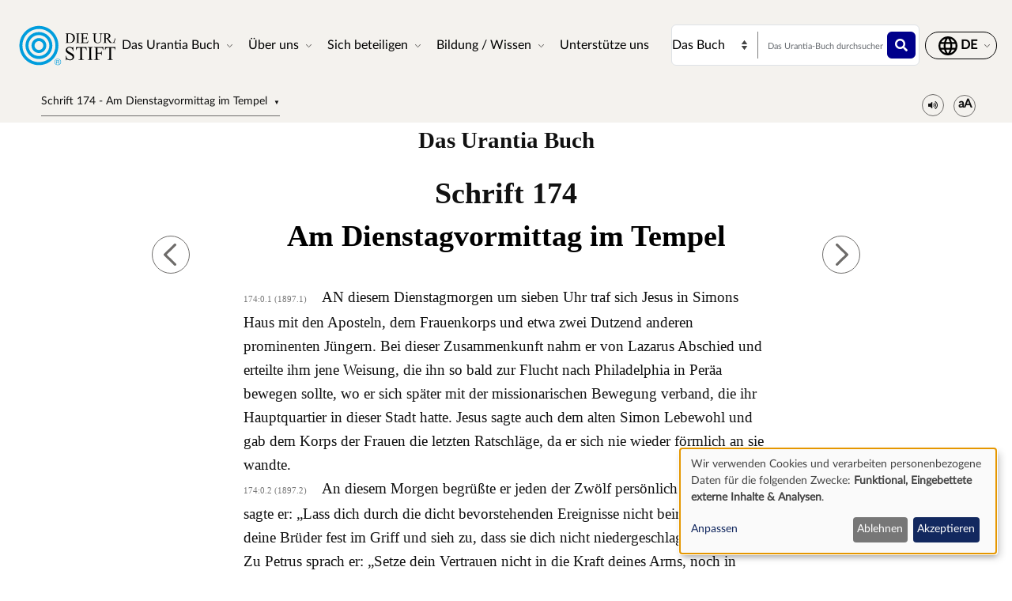

--- FILE ---
content_type: text/html; charset=UTF-8
request_url: https://www.urantia.org/de/das-urantia-buch/schrift-174-am-dienstagvormittag-im-tempel
body_size: 25131
content:
<!DOCTYPE html>
<html lang="de" dir="ltr" prefix="og: https://ogp.me/ns#">
  <head>
    <meta charset="utf-8" />
<meta name="description" content="Das Urantia BuchSchrift 174" />
<link rel="canonical" href="https://www.urantia.org/de/das-urantia-buch/schrift-174-am-dienstagvormittag-im-tempel" />
<link rel="icon" href="/sites/default/files/site-logos/favicon/favicon.ico" />
<link rel="mask-icon" href="/sites/default/files/site-logos/favicon/safari-pinned-tab.svg" color="#5bbad5" />
<link rel="icon" sizes="16x16" href="/sites/default/files/site-logos/favicon/favicon-16x16.png" />
<link rel="icon" sizes="32x32" href="/sites/default/files/site-logos/favicon/favicon-32x32.png" />
<link rel="icon" sizes="192x192" href="/sites/default/files/site-logos/favicon/android-chrome-192x192.png" />
<link rel="apple-touch-icon" sizes="180x180" href="/sites/default/files/site-logos/favicon/apple-touch-icon.png" />
<link rel="apple-touch-icon-precomposed" sizes="180x180" href="/sites/default/files/site-logos/favicon/apple-touch-icon.png" />
<link rel="manifest" href="/sites/default/files/site-logos/favicon/site.webmanifest" crossorigin="use-credentials" />
<meta name="Generator" content="Drupal 10 (https://www.drupal.org)" />
<meta name="MobileOptimized" content="width" />
<meta name="HandheldFriendly" content="true" />
<meta name="viewport" content="width=device-width, initial-scale=1, shrink-to-fit=no" />
<meta http-equiv="x-ua-compatible" content="ie=edge" />
<link rel="alternate" hreflang="en" href="https://www.urantia.org/urantia-book-standardized/paper-174-tuesday-morning-in-temple" />
<link rel="alternate" hreflang="ar" href="https://www.urantia.org/ar/kitb-ywrnshy/174-wrq-sbh-lthlth-fy-lhykl" />
<link rel="alternate" hreflang="bg" href="https://www.urantia.org/bg/knigata-urantiya/dokument-174-vtornik-sutrinta-v-hrama" />
<link rel="alternate" hreflang="zh-hans" href="https://www.urantia.org/zh-hans/urantia-book/paper-174" />
<link rel="alternate" hreflang="cs" href="https://www.urantia.org/cs/kniha-urantia/kapitola-174-uterni-rano-v-chramu" />
<link rel="alternate" hreflang="da" href="https://www.urantia.org/da/urantia-bogen/kapitel-174-tirsdag-morgen-i-templet" />
<link rel="alternate" hreflang="nl" href="https://www.urantia.org/nl/het-urantia-boek/verhandeling-174-dinsdagmorgen-in-de-tempel" />
<link rel="alternate" hreflang="et" href="https://www.urantia.org/et/urantia-raamat/174-kiri-teisipaeva-hommik-templis" />
<link rel="alternate" hreflang="fa" href="https://www.urantia.org/fa/khtb-ywrnshy/mqlhy-174-sbh-shshnbh-dr-mbd" />
<link rel="alternate" hreflang="fi" href="https://www.urantia.org/fi/urantia-kirja/luku-174-tiistaiaamu-temppelissa" />
<link rel="alternate" hreflang="fr" href="https://www.urantia.org/fr/le-livre-d-urantia/fascicule-174-le-mardi-matin-au-temple" />
<link rel="alternate" hreflang="de" href="https://www.urantia.org/de/das-urantia-buch/schrift-174-am-dienstagvormittag-im-tempel" />
<link rel="alternate" hreflang="el" href="https://www.urantia.org/el/vivlio-tis-oyrantia/eggrafo-174-triti-proi-ston-nao" />
<link rel="alternate" hreflang="he" href="https://www.urantia.org/he/hspr-shl-vrntyh/msmk-174-bvqr-yvm-shlyshy-bmqdsh" />
<link rel="alternate" hreflang="hu" href="https://www.urantia.org/hu/az-urantia-konyv/174-iras-keddi-reggel-templomban" />
<link rel="alternate" hreflang="id" href="https://www.urantia.org/id/buku-urantia/makalah-174-selasa-pagi-di-bait-suci" />
<link rel="alternate" hreflang="it" href="https://www.urantia.org/it/il-libro-di-urantia/fascicolo-174-il-martedi-mattina-al-tempio" />
<link rel="alternate" hreflang="ja" href="https://www.urantia.org/ja/uranteiabutuku/lun-wen-174-si-yuan-nohuo-yao-ri-nozhao" />
<link rel="alternate" hreflang="ko" href="https://www.urantia.org/ko/yuransia-seo/je-174-pyeonhwayoil-acim-seongjeoneseo" />
<link rel="alternate" hreflang="lt" href="https://www.urantia.org/lt/urantijos-knyga/174-dokumentas-antradienio-rytas-sventykloje" />
<link rel="alternate" hreflang="pl" href="https://www.urantia.org/pl/ksiega-urantii/przekaz-174-wtorkowy-ranek-w-swiatyni" />
<link rel="alternate" hreflang="pt" href="https://www.urantia.org/pt/o-livro-de-urantia/documento-174-terca-feira-manha-no-templo" />
<link rel="alternate" hreflang="ro" href="https://www.urantia.org/ro/cartea-urantia/capitolul-174-marti-dimineata-la-templu" />
<link rel="alternate" hreflang="ru" href="https://www.urantia.org/ru/kniga-urantii/dokument-174-vo-vtornik-utrom-v-hrame" />
<link rel="alternate" hreflang="es" href="https://www.urantia.org/es/el-libro-urantia/documento-174-el-martes-por-la-manana-en-el-templo" />
<link rel="alternate" hreflang="es-eur" href="https://www.urantia.org/es-eur/el-libro-de-urantia-europea/documento-174-el-martes-por-la-manana-en-el-templo" />
<link rel="alternate" hreflang="es-int" href="https://www.urantia.org/es-int/el-libro-de-urantia-internacional/documento-174-el-martes-por-la-manana-en-el-templo" />
<link rel="alternate" hreflang="sv" href="https://www.urantia.org/sv/urantiaboken/kapitel-174-tisdagsmorgonen-i-templet" />
<link rel="alternate" hreflang="tr" href="https://www.urantia.org/tr/urantianin-kitabi/174-makale-mabetteki-sali-sabahi" />
<link rel="prev" href="/de/das-urantia-buch/schrift-173-am-montag-in-jerusalem" />
<link rel="up" href="/de/das-urantia-buch/teil-iv-das-leben-und-die-lehren-jesu" />
<link rel="next" href="/de/das-urantia-buch/schrift-175-die-letzte-rede-im-tempel" />

    <title>Schrift 174 - Am Dienstagvormittag im Tempel | Das Urantia Buch | Die Urantia Stiftung</title>
    <link rel="stylesheet" media="all" href="/sites/default/files/css/css_IExUTAJiJJC7ntQClHNHFJFs8V0NPgJwm6781In86rI.css?delta=0&amp;language=de&amp;theme=urantia&amp;include=[base64]" />
<link rel="stylesheet" media="all" href="/sites/default/files/css/css_ShvN_W9pts0yCWSbj7Tb_tr19k18dgdd97wF983izT4.css?delta=1&amp;language=de&amp;theme=urantia&amp;include=[base64]" />
<link rel="stylesheet" media="all" href="//use.fontawesome.com/releases/v5.13.0/css/all.css" />
<link rel="stylesheet" media="all" href="/sites/default/files/css/css_rOwTEB8Ny237MT0O9IAMMu_iv5nLk7xF5oS51SgfJI4.css?delta=3&amp;language=de&amp;theme=urantia&amp;include=[base64]" />

    <script type="application/json" data-drupal-selector="drupal-settings-json">{"path":{"baseUrl":"\/","pathPrefix":"de\/","currentPath":"node\/200","currentPathIsAdmin":false,"isFront":false,"currentLanguage":"de"},"pluralDelimiter":"\u0003","suppressDeprecationErrors":true,"ajaxPageState":{"libraries":"[base64]","theme":"urantia","theme_token":null},"ajaxTrustedUrl":{"\/de\/search\/node":true},"gtag":{"tagId":"","consentMode":true,"otherIds":[],"events":[],"additionalConfigInfo":[]},"gtm":{"tagId":null,"settings":{"data_layer":"dataLayer","include_classes":false,"allowlist_classes":"","blocklist_classes":"","include_environment":false,"environment_id":"","environment_token":""},"tagIds":["GTM-WXKH457"]},"responsive_menu":{"position":"right","theme":"theme-light","pagedim":"pagedim","modifyViewport":true,"use_bootstrap":true,"breakpoint":"all and (min-width: 768px)","drag":false,"superfish":{"active":true,"delay":300,"speed":100,"speedOut":100},"mediaQuery":"all and (min-width: 768px)","custom":{"options":{"navbar":{"add":true,"title":"Men\u00fc"}},"config":{"classNames":{"selected":"my-custom-menu--active-trail"}}}},"klaro":{"config":{"elementId":"klaro","storageMethod":"cookie","cookieName":"klaro","cookieExpiresAfterDays":180,"cookieDomain":"","groupByPurpose":false,"acceptAll":false,"hideDeclineAll":false,"hideLearnMore":false,"learnMoreAsButton":false,"additionalClass":" hide-consent-dialog-title klaro-theme-urantia","htmlTexts":false,"autoFocus":true,"privacyPolicy":"\/privacy-policy","lang":"de","services":[{"name":"cms","default":true,"title":"Funktional","description":"Speichern von Daten (z.B. Cookie f\u00fcr die Benutzersitzung) in Ihrem Browser (erforderlich f\u00fcr die Nutzung dieser Website).","purposes":["cms"],"callbackCode":"","cookies":[["^[SESS|SSESS]","",""]],"required":true,"optOut":false,"onlyOnce":false,"contextualConsentOnly":false,"contextualConsentText":"","wrapperIdentifier":[],"translations":{"de":{"title":"Funktional"}}},{"name":"klaro","default":true,"title":"Consent Manager","description":"Klaro! Cookie \u0026 Consent  speichert Ihren Einwilligungsstatus im Browser.","purposes":["cms"],"callbackCode":"","cookies":[["klaro","",""]],"required":true,"optOut":false,"onlyOnce":false,"contextualConsentOnly":false,"contextualConsentText":"","wrapperIdentifier":[],"translations":{"de":{"title":"Consent Manager"}}},{"name":"youtube","default":true,"title":"YouTube","description":"YouTube ist eine Online-Videoplattform, die zu Google geh\u00f6rt.","purposes":["external_content"],"callbackCode":"","cookies":[],"required":false,"optOut":false,"onlyOnce":false,"contextualConsentOnly":false,"contextualConsentText":"","wrapperIdentifier":[],"translations":{"de":{"title":"YouTube"}}},{"name":"ga","default":true,"title":"Google Analytics","description":"Dienst zur Auswertung von Online-Besuchen der Webseite.","purposes":["analytics"],"callbackCode":"if (typeof gtag === \u0027function\u0027) {\r\n   gtag(\u0027consent\u0027, \u0027update\u0027, {\r\n      \u0027analytics_storage\u0027: consent ? \u0027granted\u0027 : \u0027denied\u0027,\r\n      \u0027ad_storage\u0027: consent ? \u0027granted\u0027 : \u0027denied\u0027,\r\n      \u0027ad_personalization\u0027: consent ? \u0027granted\u0027 : \u0027denied\u0027,\r\n      \u0027ad_user_data\u0027: consent ? \u0027granted\u0027 : \u0027denied\u0027,\r\n   });\r\n}","cookies":[["^_ga(_.*)?","",""],["^_gid","",""],["^IDE","",""]],"required":false,"optOut":false,"onlyOnce":false,"contextualConsentOnly":false,"contextualConsentText":"","wrapperIdentifier":[],"translations":{"de":{"title":"Google Analytics"}}}],"translations":{"de":{"consentModal":{"title":"Verwendung von personenbezogenen Daten und Cookies","description":"Bitte die Dienste und Anwendungen von Drittanbietern ausw\u00e4hlen, die wir nutzen m\u00f6chten.\n","privacyPolicy":{"name":"Datenschutzhinweise","text":"F\u00fcr weitere Informationen bitte unsere {privacyPolicy} lesen.\n"}},"consentNotice":{"title":"Verwendung von personenbezogenen Daten und Cookies","changeDescription":"Es gab \u00c4nderungen seit dem letzten Besuch und die Einwilligungen m\u00fcssen aktualisiert werden.","description":"Wir verwenden Cookies und verarbeiten personenbezogene Daten f\u00fcr die folgenden Zwecke: {purposes}.\n","learnMore":"Anpassen","privacyPolicy":{"name":"Datenschutzhinweise"}},"ok":"Akzeptieren","save":"Speichern","decline":"Ablehnen","close":"Schlie\u00dfen","acceptAll":"Alle akzeptieren","acceptSelected":"Auswahl akzeptieren","service":{"disableAll":{"title":"Alle Dienste umschalten","description":"Diesen Schalter nutzen, um alle Dienste zu aktivieren\/deaktivieren."},"optOut":{"title":"(Opt-Out)","description":"Dieser Dienst wird standardm\u00e4\u00dfig geladen (Opt-out m\u00f6glich)."},"required":{"title":"(immer erforderlich)","description":"Dieser Dienst ist immer erforderlich."},"purposes":"Zweck","purpose":"Zweck"},"contextualConsent":{"acceptAlways":"Immer","acceptOnce":"Ja (einmalig)","description":"Von {title} bereitgestellten externen Inhalt laden?"},"poweredBy":"Realisiert mit Klaro!","purposeItem":{"service":"Dienst","services":"Dienste"},"privacyPolicy":{"name":"Datenschutzhinweise","text":"F\u00fcr weitere Informationen bitte unsere {privacyPolicy} lesen.\n"},"purposes":{"cms":{"title":"Funktional","description":""},"advertising":{"title":"Werbung und Marketing","description":""},"analytics":{"title":"Analysen","description":""},"livechat":{"title":"Live-Chat","description":""},"security":{"title":"Sicherheit","description":""},"styling":{"title":"Styling","description":""},"external_content":{"title":"Eingebettete externe Inhalte","description":""}}}},"showNoticeTitle":true,"styling":{"theme":["light"]}},"dialog_mode":"notice","show_toggle_button":false,"toggle_button_icon":null,"show_close_button":false,"exclude_urls":[],"disable_urls":[]},"block_ajax":{"config":{"type":"GET","timeout":"60000","async":true,"cache":true,"dataType":"json"},"blocks":{"urantia_custombooknavigation":{"id":"custom_book_navigation","label":"Custom book navigation","label_display":"0","provider":"custom_book_block","block_mode":"all pages","target_book":"17","start_level":"1","max_levels":"0","always_expand":1,"block_ajax":{"is_ajax":1,"max_age":"0","show_spinner":1,"placeholder":"Loading...","ajax_defaults":{"method":"GET","timeout":"60000","others":{"async":"async","cache":"cache"}}}}}},"user":{"uid":0,"permissionsHash":"b89483aea1183f28c3d8feeab677d81a2f16338de296cf839b7407647ddac358"}}</script>
<script src="/sites/default/files/js/js_cAHE9zqdX8aC7hjY7ChV1jp7cAKBubeqRwW4iaLOp8w.js?scope=header&amp;delta=0&amp;language=de&amp;theme=urantia&amp;include=[base64]"></script>
<script src="/modules/contrib/google_tag/js/gtag.js?t9azpg"></script>
<script src="/modules/contrib/google_tag/js/gtm.js?t9azpg"></script>
<script src="/libraries/klaro/dist/klaro-no-translations-no-css.js?t9azpg" defer id="klaro-js"></script>

  </head>
  <body id="bootstrap-overrides"  class="layout-no-sidebars page-node-200 path-node node--type-book">
    <a href="#main-content" class="visually-hidden-focusable">
      Direkt zum Inhalt
    </a>
    <noscript><iframe src="https://www.googletagmanager.com/ns.html?id=GTM-WXKH457"
                  height="0" width="0" style="display:none;visibility:hidden"></iframe></noscript>

      <div class="dialog-off-canvas-main-canvas" data-off-canvas-main-canvas>
    
<div id="page-wrapper">
  <div id="page">
    <header id="header" class="header" role="banner" aria-label="Site header">
      
        
  <div class="container-fluid p-3 px-4">
    <div class="row align-items-center">
      <div class="col-8 col-sm-9 col-md-3 col-lg-2 col-xl-2 order-1 order-sm-1 order-md-1 order-lg-1 order-xl-1 my-3">
            <a href="/de" title="Startseite" rel="home" class="navbar-brand">
          <img src="/sites/default/files/site-logos/german-logo.svg" alt="Startseite" class="img-fluid d-inline-block align-top site-logo-img" />
        <span class="ml-2 d-none d-md-inline"></span>
  </a>


      </div>
      <div class="col-2 col-sm-1 col-md-1 col-lg-6 col-xl-6 order-3 order-sm-3 order-md-4 order-lg-2 order-xl-2 d-flex justify-content-end text-nowrap d-print-none">
        <nav  class="navbar navbar-dark bg-primary navbar-expand-lg" id="navbar-main">
                                <button class="navbar-toggler navbar-toggler-right" type="button" data-toggle="collapse" data-target="#CollapsingNavbar" aria-controls="CollapsingNavbar" aria-expanded="false" aria-label="Toggle navigation">
              <span class="navbar-toggler-icon"></span>
            </button>
            <div class="collapse navbar-collapse" id="CollapsingNavbar">
                <div id="block-urantia-horizontalmenu" class="block block-responsive-menu block-responsive-menu-horizontal-menu">
  
    
      <div class="content">
      <nav class="responsive-menu-block-wrapper">
  
              <ul id="horizontal-menu" class="horizontal-menu">
                    <li class="menu-item menu-item--expanded">
        <span data-icon-position="before">Das Urantia Buch</span>
                                <ul class="menu sub-nav">
                    <li class="menu-item">
        <a href="/de/das-urantia-buch/lesen" data-drupal-link-system-path="node/255">Lesen</a>
              </li>
                <li class="menu-item">
        <a href="/de/das-urantia-buch/den-text-des-urantia-buches-herunterladen" data-drupal-link-system-path="node/304">Herunterladen</a>
              </li>
                <li class="menu-item">
        <a href="/de/das-urantia-buch/anhoren" data-drupal-link-system-path="node/301">Anhören</a>
              </li>
                <li class="menu-item">
        <a href="/de/eine-einfuhrung-in-das-urantia-buch" data-drupal-link-system-path="node/307">Einführung</a>
              </li>
                <li class="menu-item">
        <a href="/de/MultiLanguageBook" data-drupal-link-system-path="node/259">Mehrsprachiges Buch</a>
              </li>
                <li class="menu-item">
        <a href="/de/das-urantia-buch/kaufen" data-drupal-link-system-path="node/305">Kaufen</a>
              </li>
        </ul>
  
              </li>
                <li class="menu-item menu-item--expanded">
        <span data-icon-position="before">Über uns</span>
                                <ul class="menu sub-nav">
                    <li class="menu-item">
        <a href="/de/uber-uns/wer-sind-wir" data-drupal-link-system-path="node/261">Wer wir sind</a>
              </li>
                <li class="menu-item">
        <a href="/de/uber-uns/unsere-ziele" data-drupal-link-system-path="node/262">Unsere Ziele</a>
              </li>
                <li class="menu-item">
        <a href="/de/news" data-drupal-link-system-path="node/298">Informationen für Sie</a>
              </li>
                <li class="menu-item">
        <a href="/de/node/2058" data-drupal-link-system-path="node/2058">Jahresberichte</a>
              </li>
        </ul>
  
              </li>
                <li class="menu-item menu-item--expanded">
        <span data-icon-position="before">Sich beteiligen</span>
                                <ul class="menu sub-nav">
                    <li class="menu-item">
        <a href="/de/sich-beteiligen/sich-mit-anderen-lesern-verbinden" data-drupal-link-system-path="node/264">Sich mit anderen Lesern verbinden</a>
              </li>
                <li class="menu-item">
        <a href="/de/termine" data-drupal-link-system-path="node/265">Termine</a>
              </li>
                <li class="menu-item">
        <a href="/de/mit-uns-in-kontakt-treten" data-drupal-link-system-path="node/245">Kontakt aufnehmen</a>
              </li>
        </ul>
  
              </li>
                <li class="menu-item menu-item--expanded">
        <span data-icon-position="before">Bildung / Wissen</span>
                                <ul class="menu sub-nav">
                    <li class="menu-item">
        <a href="/de/bildung-wissen/online-schule" data-drupal-link-system-path="node/267">Online-Studium</a>
              </li>
                <li class="menu-item">
        <a href="/de/education/study" data-drupal-link-system-path="node/268">Studienmaterial</a>
              </li>
                <li class="menu-item">
        <a href="/de/node/269" data-drupal-link-system-path="node/269">Seminare und Präsentationen</a>
              </li>
                <li class="menu-item">
        <a href="https://library.urantia.org/" data-icon-position="before">Übersetzungsbibliothek</a>
              </li>
        </ul>
  
              </li>
                <li class="menu-item">
        <a href="/de/node/300" data-drupal-link-system-path="node/300">Unterstütze uns</a>
              </li>
        </ul>
  


</nav>



    </div>
  </div>


            </div>
                                      </nav>
      </div>
      <div class="col-12 col-sm-12 col-md-6 col-lg-3 col-xl-3 order-3 order-sm-3 order-md-2 order-lg-3 order-xl-3 px-0 d-print-none">
        <div class="row search-row py-2 flex-nowrap col-12 m-0">
          <select id="searchType" class="col-4 px-0 invisible">
            <option value="book">Das Buch</option>
            <option value="website">Webseite</option>
          </select>
          <div class="website-search-form hidden col-8">
              <section class="row region region-header-form">
    <div class="search-block-form block block-search block-search-form-block" data-drupal-selector="search-block-form" id="block-urantia-search-form-wide" role="search">
  
    
    <div class="content container-inline">
        <div class="content container-inline">
      <form action="/de/search/node" method="get" id="search-block-form" accept-charset="UTF-8" class="search-form search-block-form form-row">
  




        
  <div class="js-form-item js-form-type-search form-type-search js-form-item-keys form-item-keys form-no-label mb-3">
          <label for="edit-keys" class="visually-hidden">Suche</label>
                    <input title="Enter the terms you wish to search for." placeholder="Diese Website durchsuchen" data-drupal-selector="edit-keys" type="search" id="edit-keys" name="keys" value="" size="15" maxlength="128" class="form-search form-control" />

                      </div>
<div data-drupal-selector="edit-actions" class="form-actions js-form-wrapper form-wrapper mb-3" id="edit-actions"><button data-drupal-selector="edit-submit" type="submit" id="edit-submit" value="" class="button js-form-submit form-submit btn btn-primary"></button>
</div>

</form>

    </div>
  
  </div>
</div>

  </section>

          </div>
          <div class="uranita-external hidden col-8 px-1">
            <form action="/de/das-urantia-buch/suchen" method="GET" id="book-search-form" class="search-form uranita-external">
              <div class="form-item">
                <input type="text" class="input-text empty form-search form-control" value="" size="15" name="keys" id="hdr-book" placeholder="Das Urantia-Buch durchsuchen">
                <button data-drupal-selector="book-submit" type="submit" id="book-submit" value="" class="button js-form-submit form-submit btn btn-primary"></button>
              </div>
            </form>
          </div>
        </div>
      </div>
      <div class="col-2 col-sm-2 col-md-2 col-lg-1 col-xl-1 order-2 order-sm-2 order-md-3 order-lg-4 order-xl-4 text-nowrap d-print-none">
          <section class="row region region-secondary-menu">
    <nav role="navigation" aria-labelledby="block-urantia-actionmenu-menu" id="block-urantia-actionmenu" class="block block-menu navigation menu--action-menu">
            
  <h2 class="visually-hidden" id="block-urantia-actionmenu-menu">Action Menu</h2>
  

        
              <ul class="clearfix nav justify-content-center">
                    <li class="nav-item p-0 d-flex align-items-center">
                <span data-icon-position="before" class="nav-link">  <svg class="micon uranita-icon-set-Language" aria-hidden="true"><use xlink:href="https://www.urantia.org/sites/default/files/micon/uranita-icon-set/symbol-defs.svg#uranita-icon-set-Language"></use></svg>

  <span  class="icon-label">
    &nbsp;
  </span>
</span>
              </li>
        </ul>
  


  </nav>

  </section>

      </div>
    </div>
  </div>

  <div class="header-book d-print-none">
    <div class="container">
      <div class="row">
        <div class="col-md-12">
            <section class="row region region-header-book">
    <div class="block-ajax">
  
  <div class="block-ajax-placeholder"
       data-block-ajax-id="urantia_custombooknavigation"
       data-block-ajax-plugin-id="custom_book_navigation"
       data-block-ajax-provider="custom_book_block"
       data-block-ajax-placeholder="Loading..."
       data-block-ajax-show-spinner="1">
      </div>
</div>
<div id="block-urantia-audiostreaming" class="block block-urantia-book block-audio-streaming">
  
    
      <div class="content">
      <div class="block block-">
  <div class="audio-streaming-outer-wrapper">
    <div class="audio-toggle" type="button" data-bs-toggle="collapse" data-bs-target="#audioStreamingWrapper" aria-expanded="false" aria-controls="audioStreamingWrapper">
      <span class="icon-audio"></span>
    </div>
    <div id="audioStreamingWrapper" class="audio-streaming-wrapper collapse">
      <audio controls src="https://audio.cdn.urantia.org/urantia-book/ger/jenny-de/u174.mp3"></audio>
            <p>Diese Stimme wurde durch Computersynthese erzeugt.</p>
          </div>
  </div>
</div>

    </div>
  </div>
<div id="block-urantia-textsizetoggleparagraphnumber" class="block block-urantia-book block-text-size-and-toggle-paragraph-number">
  
    
      <div class="content">
      
<div class="block block-">
  <div class="text-size-toggle-paragraph-number-outer-wrapper">
    <div class="text-size-crontrols-toggle" type="button" data-bs-toggle="collapse" data-bs-target="#toggleParagraphNumbersWrapper" aria-expanded=false aria-controls="toggleParagraphNumbersWrapper">
      <span class="icon-text-size"></span>
    </div>
    <div id="toggleParagraphNumbersWrapper" class="text-size-toggle-paragraph-number-wrapper collapse">
      <div class="text-size-toggles">
        <span class="text-small-toggle"></span>
        <span class="text-regular-toggle active"></span>
        <span class="text-large-toggle"></span>
      </div>
      <div class="toggle-paragraph-numbers-wrapper">
        <label class="switch">
          <input type="checkbox" checked="checked">
          <span class="slider round"></span>
        </label>
        <span class="switch-label">
          Absatznummern
        </span>
      </div>
    </div>
  </div>
</div>

    </div>
  </div>

  </section>

        </div>
      </div>
    </div>
  </div>

  <div class="header-audiobook d-print-none">
    <div class="container-fluid bg-dark text-white">
      
    </div>
  </div>

    </header>
          <div class="highlighted">
        <aside class="container-fluid section clearfix" role="complementary">
            <div data-drupal-messages-fallback class="hidden"></div>


        </aside>
      </div>
            <div id="main-wrapper" class="layout-main-wrapper clearfix">
              <div id="main" class="p-0 container-fluid">
          
          <div class="row mx-0 row-offcanvas row-offcanvas-left clearfix">
              <main class="main-content col" id="content" role="main">
                <section class="section">
                  <a href="#main-content" id="main-content" tabindex="-1"></a>
                    
<section  class="region-wrapper-content full-width" style="">
			                <div id="block-urantia-page-title" class="block block-core block-page-title-block">
  
    
      <div class="content">
      
  <h1 class="title"><span class="field field--name-title field--type-string field--label-hidden">Schrift 174 - Am Dienstagvormittag im Tempel</span>
</h1>


    </div>
  </div>
<div id="block-urantia-content" class="block block-system block-system-main-block">
  
    
      <div class="content">
      
<div data-history-node-id="200" class="node node--type-book node--view-mode-full ds-1col clearfix">

  

  <div class="container">
    
            <div class="clearfix text-formatted field field--name-body field--type-text-with-summary field--label-hidden field__item">    <div class="bookRead">
      <p class="title" data-tin="UF-GER-001-2005-1.6">Das Urantia Buch</p><p class="paper">Schrift 174</p><h1 id="U174_0_0" class="pap" data-paper-number="174" data-paper-section="0" data-paper-paragraph="0" data-page-number="1897" data-page-paragraph="1" data-text-type="0">Am Dienstagvormittag im Tempel</h1><p id="U174_0_1" class="ub-btn" data-paper-number="174" data-paper-section="0" data-paper-paragraph="1" data-page-number="1897" data-page-paragraph="1" data-text-type="2"><small>174:0.1 (1897.1) </small>AN diesem Dienstagmorgen um sieben Uhr traf sich Jesus in Simons Haus mit den Aposteln, dem Frauenkorps und etwa zwei Dutzend anderen prominenten Jüngern. Bei dieser Zusammenkunft nahm er von Lazarus Abschied und erteilte ihm jene Weisung, die ihn so bald zur Flucht nach Philadelphia in Peräa bewegen sollte, wo er sich später mit der missionarischen Bewegung verband, die ihr Hauptquartier in dieser Stadt hatte. Jesus sagte auch dem alten Simon Lebewohl und gab dem Korps der Frauen die letzten Ratschläge, da er sich nie wieder förmlich an sie wandte.</p><p id="U174_0_2" class="ub-btn" data-paper-number="174" data-paper-section="0" data-paper-paragraph="2" data-page-number="1897" data-page-paragraph="2" data-text-type="2"><small>174:0.2 (1897.2) </small>An diesem Morgen begrüßte er jeden der Zwölf persönlich. Zu Andreas sagte er: „Lass dich durch die dicht bevorstehenden Ereignisse nicht beirren. Behalte deine Brüder fest im Griff und sieh zu, dass sie dich nicht niedergeschlagen finden.“ Zu Petrus sprach er: „Setze dein Vertrauen nicht in die Kraft deines Arms, noch in Waffen aus Stahl. Stehe fest auf dem geistigen Grund der ewigen Felsen.“ Zu Jakobus sagte: „Wanke nicht wegen des äußeren Scheins. Bleibe fest in deinem Glauben, und du sollst die Realität dessen, woran du glaubst, bald kennen lernen.“ Zu Johannes sagte er: „Sei freundlich; liebe sogar deine Feinde; sei tolerant. Und denke daran, dass ich dich mit vielen Dingen betraut habe.“ Zu Nathanael sagte er: „Urteile nicht nach dem Schein; bleibe fest in deinem Glauben, wenn alles dahinzuschwinden scheint; bleib deinem Auftrag als Botschafter des Königreichs treu.“ Zu Philipp sagte er: „Bleibe standhaft angesichts der unmittelbar bevorstehenden Ereignisse. Bleibe unerschütterlich, auch wenn du den Weg nicht erkennen kannst. Bleibe deinem Weihegelübde treu.“ Zu Matthäus sagte er: „Vergiss die Barmherzigkeit nicht, die dir im Königreich Eintritt gewährt hat. Erlaube keinem Menschen, dich um deine ewige Belohnung zu bringen. Ebenso wie du den Neigungen der sterblichen Natur widerstanden hast, sei gewillt, standfest zu sein.“ Und zu Thomas sagte er: „Gerade jetzt musst du, wie schwer es auch sein mag, im Vertrauen auf deinen Glauben und nicht auf deine Augen vorwärts gehen. Zweifle nicht daran, dass ich fähig bin, das Werk, das ich begonnen habe, zu Ende zu bringen, und dass ich schließlich alle meine treuen Botschafter im jenseitigen Königreich wieder sehen werde.“ Zu den Alphäus-Zwillingen sagte er: „Erlaubt den Dingen, die ihr nicht verstehen könnt, nicht, euch zu erdrücken. Bleibt den Neigungen eurer Herzen treu, und setzt euer Vertrauen weder in große Männer noch in das wankelmütige Verhalten des Volkes. Bleibt an der Seite eurer Brüder.“ Zu Simon Zelotes sagte er: „Simon, die Enttäuschung mag dich niederschmettern, aber dein Geist wird sich über alles, was dir zustoßen mag, erheben. Was du von mir zu lernen versäumt hast, wird mein Geist dich lehren. Suche nach den wahren Realitäten des Geistes, und höre auf, dich von unwirklichen und materiellen Schatten anziehen zu lassen.“ Und zu Judas Iskariot sagte er: „Judas, ich habe dich geliebt und dafür gebetet, du mögest deine Brüder lieben. Werde nicht müde, Gutes zu tun; und ich möchte dich warnen: Hüte dich vor den schlüpfrigen Pfaden der Schmeichelei und den Giftpfeilen des Gespötts.“</p><p id="U174_0_3" class="ub-btn" data-paper-number="174" data-paper-section="0" data-paper-paragraph="3" data-page-number="1897" data-page-paragraph="3" data-text-type="2"><small>174:0.3 (1897.3) </small>Nach Beendigung dieser Grüße brach er mit Andreas, Petrus, Jakobus und Johannes nach Jerusalem auf, während die anderen Apostel sich an den Aufbau des Lagers von Gethsemane machten, wo sie diese Nacht verbringen wollten und wo sie ihr Hauptquartier für den Rest des irdischen Lebens des Meisters einrichteten. Etwa auf der Hälfte des Abstiegs vom Ölberg schaltete Jesus eine Pause ein und unterhielt sich über eine Stunde lang mit den vier Aposteln.</p><h2 id="U174_1_0" class="sec" data-paper-number="174" data-paper-section="1" data-paper-paragraph="0" data-page-number="1898" data-page-paragraph="1" data-text-type="1">1. Göttliche Vergebung</h2><p id="U174_1_1" class="ub-btn" data-paper-number="174" data-paper-section="1" data-paper-paragraph="1" data-page-number="1898" data-page-paragraph="1" data-text-type="2"><small>174:1.1 (1898.1) </small>Seit mehreren Tagen diskutierten Petrus und Jakobus miteinander ihre unterschiedlichen Auffassungen über des Meisters Lehren von der Vergebung der Sünden. Sie waren übereingekommen, die Sache vor Jesus zu bringen, und Petrus nahm diese günstige Gelegenheit wahr, den Rat des Meisters einzuholen. Deshalb unterbrach Simon Petrus die Unterhaltung über die Unterschiede zwischen Lobpreisung und Andacht mit der Frage: „Meister, Jakobus und ich sind uns nicht einig bezüglich deiner Lehren über die Sündenvergebung. Jakobus behauptet, du lehrst, dass der Vater uns vergibt, noch bevor wir ihn darum bitten, und ich bin der Ansicht, dass Reue und Sündenbekenntnis der Vergebung vorausgehen müssen. Wer von uns hat recht? Was sagst du?“</p><p id="U174_1_2" class="ub-btn" data-paper-number="174" data-paper-section="1" data-paper-paragraph="2" data-page-number="1898" data-page-paragraph="2" data-text-type="2"><small>174:1.2 (1898.2) </small>Nach kurzem Schweigen schaute Jesus alle vier bedeutsam an und antwortete: „Meine Brüder, ihr irrt euch in euren Auffassungen, weil ihr die Natur der innigen und liebenden Beziehungen zwischen dem Geschöpf und dem Schöpfer, zwischen Mensch und Gott, nicht versteht. Es gelingt euch nicht, die verständnisvolle Zuneigung zu erfassen, die weise Eltern für ihre unreifen und sich manchmal irrenden Kinder empfinden. Es ist in der Tat zweifelhaft, ob intelligente und liebevolle Eltern je in die Lage geraten, einem durchschnittlichen, normalen Kind vergeben zu müssen. Verständnisvolle Beziehungen in Verbindung mit liebevoller Einstellung beugen wirksam all jenen Entfremdungen vor, die eine spätere reuevolle Neuausrichtung des Kindes und elterliche Vergebung nötig machen.</p><p id="U174_1_3" class="ub-btn" data-paper-number="174" data-paper-section="1" data-paper-paragraph="3" data-page-number="1898" data-page-paragraph="3" data-text-type="2"><small>174:1.3 (1898.3) </small>„Ein Teil jedes Vaters lebt im Kind. Der Vater genießt in allem, was die Kind-Vater-Beziehung anbelangt, Vorrang und überlegene Einsicht. Er ist imstande, die Unreife des Kindes im Licht der fortgeschritteneren elterlichen Reife, der reicheren Erfahrung des älteren Partners, zu sehen. Was das irdische Kind und den himmlischen Vater betrifft, so besitzt dieser unendliche und göttliche Zuneigung und die Fähigkeit zu liebendem Verstehen. Göttliche Vergebung ist zwangsläufig; sie liegt unveräußerlich in der Natur des unendlichen Verstehens Gottes, in seinem vollkommenen Wissen um alles, was mit dem falschen Urteil und der irrigen Wahl des Kindes zusammenhängt. Göttliche Gerechtigkeit ist von so ewiger Fairness, dass sie unfehlbar verstehende Barmherzigkeit in sich schließt.</p><p id="U174_1_4" class="ub-btn" data-paper-number="174" data-paper-section="1" data-paper-paragraph="4" data-page-number="1898" data-page-paragraph="4" data-text-type="2"><small>174:1.4 (1898.4) </small>„Wenn ein weiser Mann die inneren Impulse seiner Mitmenschen versteht, wird er sie lieben. Und wenn ihr euren Bruder liebt, habt ihr ihm bereits vergeben. Diese Fähigkeit, die Natur des Menschen zu verstehen und ihm seine offensichtlichen Vergehen zu verzeihen, ist göttlich. Wenn ihr weise Eltern seid, dann ist dies die Art, in der ihr eure Kinder lieben und verstehen und ihnen sogar vergeben werdet, wenn vorübergehende Missverständnisse euch vermeintlich von ihnen getrennt haben. Das Kind, das noch unreif ist und dem es an umfassenderem Verständnis für die Tiefe der Kind-Vater-Beziehung mangelt, muss häufig ein Gefühl schuldhafter Getrenntheit empfinden, wenn sein Vater ihm seine volle Zustimmung verweigert, aber ein wahrer Vater kennt keine solche Getrenntheit. Die Sünde ist eine Erfahrung im Bewusstsein des Geschöpfs; sie gehört nicht zum Bewusstsein Gottes.</p><p id="U174_1_5" class="ub-btn" data-paper-number="174" data-paper-section="1" data-paper-paragraph="5" data-page-number="1898" data-page-paragraph="5" data-text-type="2"><small>174:1.5 (1898.5) </small>„Eure Unfähigkeit oder euer fehlender Wille, euren Mitmenschen zu verzeihen, ist das Maß für eure Unreife, euer Unvermögen, Zuneigung, Verstehen und Liebe eines Erwachsenen zu erreichen. Ihr hegt Groll und nährt Rachegefühle in direktem Verhältnis eurer Unkenntnis der inneren Natur und wahren Sehnsüchte eurer Kinder und eurer Mitmenschen. Liebe ist die Äußerung des göttlichen, inneren Lebenstriebes. Sie gründet auf Verstehen, nährt sich von selbstlosem Dienst und vervollkommnet sich in der Weisheit.“</p><h2 id="U174_2_0" class="sec" data-paper-number="174" data-paper-section="2" data-paper-paragraph="0" data-page-number="1899" data-page-paragraph="1" data-text-type="1">2. Fragen der jüdischen Führer</h2><p id="U174_2_1" class="ub-btn" data-paper-number="174" data-paper-section="2" data-paper-paragraph="1" data-page-number="1899" data-page-paragraph="1" data-text-type="2"><small>174:2.1 (1899.1) </small>Am Montagabend hatte eine Beratung zwischen dem Sanhedrin und etwa fünfzig weiteren, aus Schriftgelehrten, Pharisäern und Sadduzäern ausgewählten führenden Persönlichkeiten stattgefunden. Bei dieser Zusammenkunft bestand Einigkeit darüber, dass es wegen des Einflusses Jesu auf die Gefühle des einfachen Volkes gefährlich wäre, ihn in der Öffentlichkeit zu verhaften. Ebenso war die Mehrheit der Auffassung, man sollte eine entschiedene Anstrengung unternehmen, um ihn in den Augen der Menge zu diskreditieren, bevor man ihn verhaftete und vor Gericht brächte. Folglich wurden mehrere Gruppen gelehrter Männer dazu bestimmt, am nächsten Morgen im Tempel zur Stelle zu sein, um zu versuchen, ihn mit schwierigen Fragen zum Straucheln und auf andere Weise vor dem Volk in Verlegenheit zu bringen. Am Ende waren sich die Pharisäer und Sadduzäer und sogar die Herodianer in dem Bestreben einig, Jesus in den Augen der Passahmenge zu diskreditieren.</p><p id="U174_2_2" class="ub-btn" data-paper-number="174" data-paper-section="2" data-paper-paragraph="2" data-page-number="1899" data-page-paragraph="2" data-text-type="2"><small>174:2.2 (1899.2) </small>Als Jesus am Dienstagmorgen im Tempelhof anlangte und zu lehren begann, hatte er kaum einige Worte gesprochen, als eine Gruppe jüngerer Studenten von den Akademien, mit denen zu diesem Zweck geprobt worden war, vortrat und sich durch ihren Wortführer an Jesus wandte: „Meister, wir wissen, dass du ein gerechter Lehrer bist, und wir wissen, dass du die Wege der Wahrheit verkündest und einzig Gott dienst, denn du fürchtest keinen Menschen und handelst ohne Ansehen der Person. Wir sind nur Studenten, und wir möchten in einer Angelegenheit, die uns zu schaffen macht, die Wahrheit wissen. Dies nämlich ist unsere Schwierigkeit: Ist es legitim, dem Kaiser Tribut zu entrichten? Sollen wir ihn geben, oder sollen wir ihn nicht geben?“ Jesus, der ihre Heuchelei und Schlauheit durchschaute, sagte zu ihnen: „Warum kommt ihr mich in dieser Weise versuchen? Zeigt mir das Tributgeld, und ich will euch antworten.“ Und als sie ihm einen Denar reichten, schaute er ihn an und sagte: „Wessen Bild und Aufschrift trägt diese Münze?“ Und als sie ihm antworteten: „Des Kaisers“, sagte Jesus: „So gebt dem Kaiser, was des Kaisers ist, und Gott, was Gottes ist.“</p><p id="U174_2_3" class="ub-btn" data-paper-number="174" data-paper-section="2" data-paper-paragraph="3" data-page-number="1899" data-page-paragraph="3" data-text-type="2"><small>174:2.3 (1899.3) </small>Nachdem er den jungen Schriftgelehrten und ihren herodianischen Komplizen so geantwortet hatte, verschwanden sie aus seiner Gegenwart, und das Volk und sogar die Sadduzäer freuten sich über ihre Niederlage. Selbst diese Jünglinge, die versucht hatten, ihn zu fangen, gerieten ob der unerwartet scharfsinnigen Antwort des Meisters in großes Staunen.</p><p id="U174_2_4" class="ub-btn" data-paper-number="174" data-paper-section="2" data-paper-paragraph="4" data-page-number="1899" data-page-paragraph="4" data-text-type="2"><small>174:2.4 (1899.4) </small>Am Vortag hatten die Führer versucht, ihn vor der Menge in Fragen geistlicher Autorität zu Fall zu bringen. Da ihnen dieses misslungen war, versuchten sie ihn nun zu seinem Nachteil in eine Diskussion über zivile Gewalt hineinzuziehen. Sowohl Pilatus als auch Herodes weilten zu dieser Zeit in Jerusalem. Sollte Jesus es wagen — so überlegten seine Feinde —, sich gegen die Bezahlung des Tributs an den Kaiser auszusprechen, dann könnten sie sofort vor die römischen Machthaber treten und Jesus der Aufwiegelei bezichtigen. Sollte er dagegen die Bezahlung des Tributs ausdrücklich empfehlen, kalkulierten sie zu Recht damit, dass eine derartige Erklärung den Nationalstolz seiner jüdischen Hörer zutiefst verletzen und ihm die freundliche Gesinnung und Zuneigung der Menge entziehen würde.</p><p id="U174_2_5" class="ub-btn" data-paper-number="174" data-paper-section="2" data-paper-paragraph="5" data-page-number="1899" data-page-paragraph="5" data-text-type="2"><small>174:2.5 (1899.5) </small>In alledem erlitten Jesu Feinde eine Niederlage, zumal eine wohlbekannte, zur Anleitung der in den heidnischen Nationen verstreuten Juden bestimmte Weisung des Sanhedrins besagte, dass „das Recht, Münzen zu prägen, das Recht, Steuern zu erheben, mit sich bringe“. Auf diese Weise umging Jesus ihre Falle. Hätte er ihre Frage mit „Nein“ beantwortet, wäre dies einer Aufforderung zur Rebellion gleichgekommen; Hätte er „Ja“ geantwortet, würde er damit die tief verwurzelten nationalistischen Gefühle jener Tage verletzt haben. Der Meister wich der Frage nicht aus; er bediente sich nur der Weisheit einer doppelten Antwort. Jesus brauchte nie Ausflüchte, aber er war immer weise in seinem Umgang mit denen, die ihn zu bedrängen und zu vernichten suchten.</p><h2 id="U174_3_0" class="sec" data-paper-number="174" data-paper-section="3" data-paper-paragraph="0" data-page-number="1900" data-page-paragraph="1" data-text-type="1">3. Die Sadduzäer und die Auferstehung</h2><p id="U174_3_1" class="ub-btn" data-paper-number="174" data-paper-section="3" data-paper-paragraph="1" data-page-number="1900" data-page-paragraph="1" data-text-type="2"><small>174:3.1 (1900.1) </small>Noch bevor Jesus seine Unterweisung beginnen konnte, trat eine andere Gruppe vor, diesmal eine Abordnung der gelehrten und listigen Sadduzäer, um ihn zu befragen. Ihr Sprecher näherte sich ihm und sagte: „Meister, Moses hat gesagt, dass beim Tode eines verheirateten, aber kinderlosen Mannes dessen Bruder die Gattin nehmen und mit ihr für den verstorbenen Bruder Nachkommen zeugen solle. Nun hat sich ein Fall ereignet, wo ein Mann, der sechs Brüder hatte, kinderlos verstarb; der nächste Bruder nahm die Frau zur Gattin, starb aber auch bald, ohne Kinder zu hinterlassen. Ebenso nahm der zweite Bruder die Frau, aber auch er verstarb ohne Nachkommenschaft. Und so ging es weiter, bis alle sechs Brüder sie gehabt hatten, aber alle sechs verschieden kinderlos. Und dann, als letzte von allen, verschied auch die Frau selber. Was wir dich jetzt fragen möchten, ist dies: Wessen Gattin wird sie bei der Auferstehung sein, da alle sieben Brüder sie zur Frau gehabt haben?“</p><p id="U174_3_2" class="ub-btn" data-paper-number="174" data-paper-section="3" data-paper-paragraph="2" data-page-number="1900" data-page-paragraph="2" data-text-type="2"><small>174:3.2 (1900.2) </small>Jesus, wie auch das versammelte Volk, merkte wohl, dass diese Sadduzäer nicht aufrichtig waren, als sie eine derartige Frage an ihn richteten, denn es war unwahrscheinlich, dass ein solcher Fall jemals wirklich eintrat; und außerdem wurde die Sitte, dass die Brüder eines verstorbenen Mannes für ihn Nachkommen zu zeugen suchten, unter den damaligen Juden praktisch nicht mehr beobachtet. Dessen ungeachtet fand sich Jesus bereit, auf ihre boshafte Frage einzugehen. Er sprach: „Ihr irrt euch allesamt, wenn ihr solche Fragen stellt, weil ihr weder die Schriften noch die lebendige Macht Gottes kennt. Ihr wisst, dass die Söhne dieser Welt heiraten können und verheiratet werden, aber ihr scheint nicht zu verstehen, dass die, die für würdig befunden werden, durch die Auferstehung der Rechtschaffenen die zukünftigen Welten zu erreichen, weder heiraten noch verheiratet werden. Diejenigen, welche die Auferstehung von den Toten erfahren, gleichen mehr den Engeln des Himmels, und sie sterben nie. Diese Auferstandenen sind für alle Ewigkeit Söhne Gottes; sie sind die Kinder des Lichts, die auferstanden sind, um im ewigen Leben fortzuschreiten. Und sogar euer Vater Moses hat das verstanden, denn im Zusammenhang mit seinem Erlebnis beim brennenden Busch hörte er den Vater sagen: ‚Ich <em>bin</em> der Gott Abrahams, der Gott Isaaks und der Gott Jakobs.‘ Und so erkläre ich mit Moses, dass mein Vater nicht der Gott der Toten, sondern der Lebendigen ist. In ihm lebt ihr alle, vermehrt ihr euch und besitzt ihr eure sterbliche Existenz.“</p><p id="U174_3_3" class="btl" data-paper-number="174" data-paper-section="3" data-paper-paragraph="3" data-page-number="1900" data-page-paragraph="3" data-text-type="4"><small>174:3.3 (1900.3) </small>Als Jesus diese Fragen fertig beantwortet hatte, zogen sich die Sadduzäer zurück, und einige Pharisäer vergaßen sich so weit, dass sie ausriefen: „Wahrhaftig, wahrhaftig, Meister, du hast diesen ungläubigen Sadduzäern gut geantwortet.“ Die Sadduzäer wagten ihm keine weiteren Fragen zu stellen, und das einfache Volk staunte über die Weisheit seines Lehrens.</p><p id="U174_3_4" class="ub-btn" data-paper-number="174" data-paper-section="3" data-paper-paragraph="4" data-page-number="1900" data-page-paragraph="4" data-text-type="2"><small>174:3.4 (1900.4) </small>Jesus berief sich in dieser Begegnung mit den Sadduzäern nur deshalb auf Moses, weil diese religiös-politische Sekte bloß die fünf so genannten Bücher Moses als gültig anerkannte; sie erlaubte nicht, dass man die Lehren der Propheten als Grundlage doktrinärer Glaubenssätze heranziehe. Obwohl der Meister in seiner Antwort die Tatsache des Weiterlebens der sterblichen Geschöpfe durch die Technik der Auferstehung eindeutig bejahte, hieß er in keinem Sinne den pharisäischen Glauben an die buchstäbliche Auferstehung des menschlichen Körpers gut. Was Jesus hervorzuheben wünschte, war, dass der Vater gesagt hatte: „Ich <em>bin</em> der Gott Abrahams, Isaaks und Jakobs“, und nicht: Ich <em>war</em> ihr Gott.</p><p id="U174_3_5" class="ub-btn" data-paper-number="174" data-paper-section="3" data-paper-paragraph="5" data-page-number="1900" data-page-paragraph="5" data-text-type="2"><small>174:3.5 (1900.5) </small>Die Sadduzäer hatten beabsichtigt, Jesus dem vernichtenden Einfluss der <em>Lächerlichkeit</em> preiszugeben; denn sie wussten sehr wohl, dass eine öffentliche Verfolgung in den Gemütern ganz bestimmt nur noch größere Sympathie für ihn wecken würde.</p><h2 id="U174_4_0" class="sec" data-paper-number="174" data-paper-section="4" data-paper-paragraph="0" data-page-number="1901" data-page-paragraph="1" data-text-type="1">4. Das große Gebot</h2><p id="U174_4_1" class="ub-btn" data-paper-number="174" data-paper-section="4" data-paper-paragraph="1" data-page-number="1901" data-page-paragraph="1" data-text-type="2"><small>174:4.1 (1901.1) </small>Eine weitere Gruppe von Sadduzäern hatte Weisung erhalten, Jesus in Fragen über die Engel zu verstricken, aber angesichts des Schicksals ihrer Kameraden, die versucht hatten, ihn mit Fragen über die Auferstehung in eine Falle zu locken, beschlossen sie sehr weise, still zu bleiben; sie zogen sich zurück, ohne eine Frage gestellt zu haben. Die vereinten Pharisäer, Schriftgelehrten, Sadduzäer und Herodianer waren vorher übereingekommen, den ganzen Tag mit diesen verwirrenden Fragen auszufüllen. Sie hofften, damit Jesus vor dem Volk zu diskreditieren und gleichzeitig wirksam zu verhindern, dass ihm Zeit zur Verkündigung seiner beunruhigenden Lehren übrig bliebe.</p><p id="U174_4_2" class="ub-btn" data-paper-number="174" data-paper-section="4" data-paper-paragraph="2" data-page-number="1901" data-page-paragraph="2" data-text-type="2"><small>174:4.2 (1901.2) </small>Danach trat eine Pharisäergruppe vor, um bedrängende Fragen zu stellen. Ihr Sprecher gab Jesus ein Zeichen und sagte: „Meister, ich bin ein Gesetzeskundiger, und ich möchte dich fragen, welches deiner Meinung nach das größte Gebot ist?“ Jesus antwortete: „Es gibt nur ein einziges Gebot, und es ist das größte von allen, und lautet: ‚Höre, oh Israel, der Herr unser Gott, der Herr ist einzig; und ihr sollt den Herrn euren Gott von ganzem Herzen und aus ganzer Seele, mit all euren Gedanken und mit all euer Kraft lieben.‘ Das ist das erste und große Gebot. Und das zweite ist wie das erste; in der Tat geht es direkt aus diesem hervor, und es lautet: ‚Du sollst deinen Nächsten lieben wie dich selbst.‘ Es gibt kein anderes, größeres Gebot als diese beiden; auf diesen beiden Geboten beruhen das ganze Gesetz und die Propheten.“</p><p id="U174_4_3" class="bts" data-paper-number="174" data-paper-section="4" data-paper-paragraph="3" data-page-number="1901" data-page-paragraph="3" data-text-type="3"><small>174:4.3 (1901.3) </small>Als der Gestzeskundige feststellte, dass Jesus nicht nur in Übereinstimmung mit der höchsten Vorstellung der jüdischen Religion, sondern vor der versammelten Menge auch weise geantwortet hatte, fand er es mutiger, offen des Meisters Antwort zu loben. Also sagte er: „Wahrhaftig, Meister, du hast richtig gesagt, dass Gott einzig ist und es keinen neben ihm gibt; und dass das erste und große Gebot ist, ihn von ganzem Herzen, mit ganzem Verstand und aller Kraft zu lieben, und auch seinen Nächsten zu lieben wie sich selbst; und wir stimmen darin überein, dass dieses große Gebot viel größere Beachtung verdient als alle Brandopfer und Opfergaben.“ Als der Gesetzeskundige mit so viel Besonnenheit antwortete, schaute Jesus ihn an und sagte: „Mein Freund, ich nehme wahr, dass du nicht weit entfernt bist vom Königreich Gottes.“</p><p id="U174_4_4" class="bts" data-paper-number="174" data-paper-section="4" data-paper-paragraph="4" data-page-number="1901" data-page-paragraph="4" data-text-type="3"><small>174:4.4 (1901.4) </small>Jesus sagte die Wahrheit, als er von diesem Gesetzeskundigen meinte, er sei „nicht weit vom Königreich Gottes entfernt“, denn noch am selben Abend begab sich dieser hinaus zum Lager des Meisters bei Gethsemane, bekannte sich zum Glauben an das Evangelium vom Königreich und wurde von Josia, einem Jünger Abners, getauft.</p><p id="U174_4_5" class="ub-btn" data-paper-number="174" data-paper-section="4" data-paper-paragraph="5" data-page-number="1901" data-page-paragraph="5" data-text-type="2"><small>174:4.5 (1901.5) </small>Zwei oder drei weitere Gruppen von Schriftgelehrten und Pharisäern waren zugegen und hatten beabsichtigt, Fragen zu stellen, aber entweder hatte sie die Antwort, die Jesus dem Gesetzeskundigen gab, entwaffnet oder schreckte sie die Niederlage all derer ab, die versucht hatten, ihn in einer Schlinge zu fangen. Danach wagte es niemand mehr, ihm öffentlich weitere Fragen zu stellen.</p><p id="U174_4_6" class="ub-btn" data-paper-number="174" data-paper-section="4" data-paper-paragraph="6" data-page-number="1901" data-page-paragraph="6" data-text-type="2"><small>174:4.6 (1901.6) </small>Als es keine Fragen mehr gab und die Mittagsstunde nahte, nahm Jesus seine Unterweisung nicht wieder auf, sondern begnügte sich damit, sich mit einer Frage an die Pharisäer und ihre Gefährten zu wenden. Er sagte: „Da ihr mir keine Fragen mehr stellt, möchte ich euch eine stellen. Wie denkt ihr über den Erlöser? Ich meine, wessen Sohn ist er?“ Nach einer kurzen Pause antwortete einer der Schriftgelehrten: „Der Messias ist der Sohn Davids.“ Da Jesus wusste, dass viel darüber debattiert worden war — auch unter seinen eigenen Jüngern — ob er der Sohn Davids sei oder nicht, stellte er eine weitere Frage: „Wenn der Erlöser wirklich der Sohn Davids ist, wie kommt es dann, dass David selber im Psalm, den ihr ihm zuschreibt, im Geiste spricht: ‚So spricht der Herr zu meinem Herrn, setze dich mir zur Rechten, bis ich aus deinen Feinden einen Schemel für deine Füße mache.‘ Wenn David ihn Herr nennt, wie kann er dann sein Sohn sein?“. Zwar antworteten die Führer, Schriftgelehrten und obersten Priester auf diese Frage nichts, aber sie enthielten sich auch aller weiteren Bemühungen, ihn in Widersprüche zu verstricken. Sie beantworteten die Frage, die Jesus ihnen stellte, nie, aber nach des Meisters Tod versuchten sie, die Schwierigkeit zu umgehen, indem sie die Interpretation dieses Psalms änderten und ihn auf Abraham anstatt auf den Messias bezogen. Andere versuchten dem Dilemma zu entgehen, indem sie David als Verfasser dieses so genannten messianischen Psalms ausschlossen.</p><p id="U174_4_7" class="ub-btn" data-paper-number="174" data-paper-section="4" data-paper-paragraph="7" data-page-number="1902" data-page-paragraph="1" data-text-type="2"><small>174:4.7 (1902.1) </small>Eben noch hatten sich die Pharisäer daran ergötzt, wie der Meister die Sadduzäer zum Verstummen gebracht hatte; nun frohlockten die Sadduzäer über das Versagen der Pharisäer. Aber diese Rivalitäten dauerten nur einen Augenblick lang. Rasch wurden die althergebrachten Differenzen in dem gemeinsamen Bemühen vergessen, den Lehren und Taten Jesu ein Ende zu bereiten. Aber während all dieser Geschehnisse hörte ihm das einfache Volk mit Freuden zu.</p><h2 id="U174_5_0" class="sec" data-paper-number="174" data-paper-section="5" data-paper-paragraph="0" data-page-number="1902" data-page-paragraph="2" data-text-type="1">5. Die forschenden Griechen</h2><p id="U174_5_1" class="ub-btn" data-paper-number="174" data-paper-section="5" data-paper-paragraph="1" data-page-number="1902" data-page-paragraph="2" data-text-type="2"><small>174:5.1 (1902.2) </small>Als Philipp um die Mittagszeit für das neue Lager, das an diesem Tag in der Nähe von Gethsemane errichtet wurde, Vorräte einkaufte, wurde er von einer fremden Delegation angesprochen, einer Gruppe von gläubigen Griechen aus Alexandrien, Athen und Rom, deren Wortführer zu dem Apostel sagte: „Leute, welche dich kennen, haben uns auf dich aufmerksam gemacht, und so kommen wir mit dem Anliegen zu dir, Jesus, deinen Meister, zu sehen.“ Diesen prominenten, sich erkundigenden und nichtjüdischen Griechen auf dem Marktplatz zu begegnen, kam für Philipp völlig überraschend, und da Jesus alle Zwölf so ausdrücklich angehalten hatte, während der Passahwoche jedes öffentliche Lehren zu unterlassen, war er etwas ratlos, wie diese Angelegenheit wohl am besten zu handhaben sei. Er war auch verunsichert, weil es sich bei diesen Männern um fremde Nichtjuden handelte. Wären es Juden oder ihm vertraute Heiden aus der Nähe gewesen, hätte er nicht so sichtlich gezögert. Schließlich bat er die Griechen, da, wo sie waren, zu warten. Als er hastig wegging, nahmen sie an, er mache sich auf die Suche nach Jesus, aber tatsächlich eilte er zu Josephs Haus, wo er Andreas und die anderen Apostel beim Mittagessen wusste. Er rief Andreas heraus und erklärte ihm den Grund seines Kommens, und dann kehrte er in Begleitung von Andreas zu den wartenden Griechen zurück.</p><p id="U174_5_2" class="btl" data-paper-number="174" data-paper-section="5" data-paper-paragraph="2" data-page-number="1902" data-page-paragraph="3" data-text-type="4"><small>174:5.2 (1902.3) </small>Da Philipp mit dem Einkaufen der Vorräte fast fertig geworden war, kehrten er und Andreas mit den Griechen zum Hause Josephs zurück, wo Jesus sie empfing; und sie setzten sich in seine Nähe, während er zu seinen Aposteln und einer Anzahl führender Jünger sprach, die bei diesem Mittagessen versammelt waren. Jesus sagte:</p><p id="U174_5_3" class="ub-btn" data-paper-number="174" data-paper-section="5" data-paper-paragraph="3" data-page-number="1902" data-page-paragraph="4" data-text-type="2"><small>174:5.3 (1902.4) </small>„Mein Vater hat mich in diese Welt gesandt, um den Menschenkindern seine göttliche Gnade zu offenbaren, aber die, zu denen ich zuerst gekommen bin, haben es abgelehnt, mich zu empfangen. Es ist allerdings wahr, dass viele von euch an mein Evangelium geglaubt haben, aber die Kinder Abrahams und ihre Führer werden mich in Kürze zurückweisen, und damit werden sie auch Ihn, der mich gesandt hat, zurückweisen. Ich habe diesem Volk das Evangelium des Heils ausgiebig verkündigt; ich habe ihm von der Gottessohnschaft in Freude, Freiheit und einem reicheren Leben im Geiste berichtet. Mein Vater hat unter diesen angsterfüllten Menschenkindern viele wunderbare Werke vollbracht. Aber der Prophet Jesaja hat sich in der Tat auf dieses Volk bezogen, als er schrieb: ‚Herr, wer hat an unsere Lehren geglaubt? Und wem ist der Herr offenbart worden?‘ Die Führer meines Volkes haben ihre Augen tatsächlich mit Absicht blind gemacht, damit sie nicht sähen, und ihre Herzen verhärtet, damit sie nicht glaubten und gerettet würden. Während all dieser Jahre habe ich versucht, sie von ihrem Unglauben zu heilen, damit sie des Vaters ewiges Heil empfingen. Ich weiß, dass nicht alle mich im Stich gelassen haben. Einige von euch haben tatsächlich an meine Botschaft geglaubt. In diesem Raum befinden sich an die zwanzig Männer, die früher dem Sanhedrin angehört oder in den Räten der Nation hohe Stellungen innegehabt haben, obwohl einige von euch immer noch davor zurückschrecken, sich offen zur Wahrheit zu bekennen aus Angst, aus der Synagoge ausgeschlossen zu werden. Einige von euch sind versucht, den Ruhm der Menschen mehr zu lieben als den Ruhm Gottes. Aber ich fühle mich genötigt, nachsichtig zu sein, da ich sogar um die Sicherheit und um die Treue einiger von denen bange, die mir schon so lange nahe sind und in enger Gemeinschaft mit mir gelebt haben.</p><p id="U174_5_4" class="ub-btn" data-paper-number="174" data-paper-section="5" data-paper-paragraph="4" data-page-number="1903" data-page-paragraph="1" data-text-type="2"><small>174:5.4 (1903.1) </small>„Ich stelle fest, dass in diesem Bankettsaal Juden und Nichtjuden etwa in gleicher Zahl versammelt sind, und ich möchte mich an euch als erste und letzte Gruppe dieser Art wenden, die ich in den Angelegenheiten des Königreichs unterweise, bevor ich zu meinem Vater gehe.“</p><p id="U174_5_5" class="ub-btn" data-paper-number="174" data-paper-section="5" data-paper-paragraph="5" data-page-number="1903" data-page-paragraph="2" data-text-type="2"><small>174:5.5 (1903.2) </small>Diese Griechen hatten der Unterweisung Jesu im Tempel gläubigen Herzens zugehört. Am Montagabend hatten sie im Hause des Nikodemus eine Besprechung abgehalten, die bis zur Morgendämmerung dauerte, und dreißig von ihnen hatten sich entschlossen, ins Königreich einzutreten.</p><p id="U174_5_6" class="btl" data-paper-number="174" data-paper-section="5" data-paper-paragraph="6" data-page-number="1903" data-page-paragraph="3" data-text-type="4"><small>174:5.6 (1903.3) </small>Als Jesus jetzt vor ihnen stand, kam es ihm zum Bewusstsein, dass eine Dispensation zu Ende ging und eine neue begann. Der Meister wandte seine Aufmerksamkeit den Griechen zu und sprach:</p><p id="U174_5_7" class="ub-btn" data-paper-number="174" data-paper-section="5" data-paper-paragraph="7" data-page-number="1903" data-page-paragraph="4" data-text-type="2"><small>174:5.7 (1903.4) </small>„Wer an dieses Evangelium glaubt, glaubt nicht nur an mich, sondern an Ihn, der mich gesandt hat. Wenn ihr mich anschaut, dann seht ihr nicht nur den Menschensohn, sondern auch Ihn, der mich gesandt hat. Ich bin das Licht der Welt, und wer immer an meine Lehre glaubt, wird nicht länger in der Dunkelheit wohnen. Wenn ihr Heiden mich hören wollt, werdet ihr die Worte des Lebens empfangen und unverzüglich in die freudige Freiheit der Wahrheit, Söhne Gottes zu sein, eintreten. Wenn meine Landsleute, die Juden, sich entscheiden, mich zurückzuweisen und meine Lehren zu verwerfen, werde ich nicht über sie zu Gericht sitzen; denn ich bin nicht gekommen, um die Welt zu richten, sondern um ihr das Heil anzubieten. Nichtsdestoweniger werden jene, die mich ablehnen und sich weigern, meine Lehre anzunehmen, zu gegebener Zeit von meinem Vater und denen gerichtet werden, die er ernannt hat, über all die zu Gericht zu sitzen, welche die Gabe der Barmherzigkeit und die rettenden Wahrheiten zurückweisen. Denkt alle daran, dass ich nicht für mich selbst spreche, sondern dass ich euch getreulich das erklärt habe, was der Vater mir aufgetragen hat, den Menschenkindern zu offenbaren. Und diese Worte, die der Vater zur Welt zu sprechen mich angewiesen hat, sind Worte göttlicher Wahrheit, nie endender Gnade und ewigen Lebens.</p><p id="U174_5_8" class="ub-btn" data-paper-number="174" data-paper-section="5" data-paper-paragraph="8" data-page-number="1903" data-page-paragraph="5" data-text-type="2"><small>174:5.8 (1903.5) </small>„Aber sowohl Juden wie Heiden erkläre ich, dass die Stunde gekommen ist, da der Menschensohn verherrlicht werden wird. Ihr wisst sehr wohl, dass das Weizenkorn, das nicht in die Erde fällt und stirbt, allein bleibt; aber wenn es in gutem Boden stirbt, geht es wieder auf zu neuem Leben und trägt viel Frucht. Wer sein Leben selbstsüchtig liebt, steht in Gefahr, es zu verlieren; aber wer gewillt ist, sein Leben um meinetwillen und um des Evangeliums willen hinzugeben, der soll sich einer reicheren Existenz auf Erden, und im Himmel des ewigen Lebens erfreuen. Wenn ihr mir wirklich folgen wollt, auch nachdem ich zu meinem Vater gegangen bin, sollt ihr meine Jünger und aufrichtige Diener an euren Mitmenschen werden.</p><p id="U174_5_9" class="ub-btn" data-paper-number="174" data-paper-section="5" data-paper-paragraph="9" data-page-number="1903" data-page-paragraph="6" data-text-type="2"><small>174:5.9 (1903.6) </small>„Ich weiß, dass meine Stunde naht, und ich bin in Sorge. Ich bin mir bewusst, dass mein Volk entschlossen ist, das Königreich verächtlich zurückzuweisen, aber ich freue mich darüber, diese nach Wahrheit suchenden Heiden zu empfangen, die heute hierher gekommen sind, um sich nach dem Weg des Lichts zu erkundigen. Trotzdem ist mein Herz für mein Volk von Schmerz erfüllt, und meine Seele ist sehr beunruhigt über das, was mir unmittelbar bevorsteht. Was soll ich sagen, wenn ich vorausschaue und wahrnehme, was mir bald zustoßen wird? Soll ich sagen, Vater, rette mich vor dieser grauenvollen Stunde? Nein! Gerade zu diesem Zweck bin ich in die Welt gekommen und gerade bis zu dieser Stunde. Vielmehr will ich sprechen und darum beten, dass ihr mit mir sprecht: Vater, verherrliche deinen Namen; dein Wille geschehe.“</p><p id="U174_5_10" class="ub-btn" data-paper-number="174" data-paper-section="5" data-paper-paragraph="10" data-page-number="1904" data-page-paragraph="1" data-text-type="2"><small>174:5.10 (1904.1) </small>Nachdem Jesus so gesprochen hatte, erschien der Personifizierte Justierer, der ihm vor seiner Taufe innegewohnt hatte, vor ihm, und als Jesus merklich innehielt, sprach dieser jetzt mächtige Geist als Stellvertreter des Vaters zu Jesus von Nazareth: „Viele Male habe ich meinen Namen in deinen Selbsthingaben verherrlicht, und ich will ihn einmal mehr verherrlichen.“</p><p id="U174_5_11" class="ub-btn" data-paper-number="174" data-paper-section="5" data-paper-paragraph="11" data-page-number="1904" data-page-paragraph="2" data-text-type="2"><small>174:5.11 (1904.2) </small>Obwohl die versammelten Juden und Heiden keine Stimme vernahmen, konnte es ihnen nicht entgehen, dass der Meister beim Reden innegehalten hatte, während eine Botschaft aus irgendeiner übermenschlichen Quelle zu ihm kam. Alle sagten, jeder zu seinem Nachbarn: „Ein Engel hat zu ihm gesprochen.“</p><p id="U174_5_12" class="ub-btn" data-paper-number="174" data-paper-section="5" data-paper-paragraph="12" data-page-number="1904" data-page-paragraph="3" data-text-type="2"><small>174:5.12 (1904.3) </small>Darauf fuhr Jesus fort: „All das ist nicht um meinetwillen, sondern um euretwillen geschehen. Ich weiß mit Sicherheit, dass der Vater mich empfangen und meine zu eurem Wohl unternommene Sendung gutheißen wird, aber es ist notwendig, dass ihr ermutigt und auf die kurz bevorstehende grimmige Prüfung vorbereitet werdet. Lasst mich euch versichern, dass unsere vereinten Anstrengungen zur Erleuchtung der Welt und zur Befreiung der Menschheit schließlich von Erfolg gekrönt sein werden. Die alte Ordnung bringt sich selber vor Gericht; den Fürsten dieser Welt habe ich niedergeworfen; und alle Menschen sollen frei werden durch das Licht des Geistes, den ich auf alles Fleisch ausgießen werde, nachdem ich zu meinem Vater im Himmel aufgestiegen bin.</p><p id="U174_5_13" class="ub-btn" data-paper-number="174" data-paper-section="5" data-paper-paragraph="13" data-page-number="1904" data-page-paragraph="4" data-text-type="2"><small>174:5.13 (1904.4) </small>„Und nun erkläre ich euch, dass ich, sobald ich auf Erden und in euren Leben erhöht sein werde, alle Menschen an mich und in die Verbundenheit mit meinem Vater ziehen werde. Ihr habt geglaubt, der Erlöser werde für immer auf der Erde bleiben, aber ich erkläre, dass der Menschensohn von den Menschen zurückgewiesen werden und zum Vater zurückkehren wird. Ich werde nur noch eine kleine Weile bei euch sein; nur noch ganz kurze Zeit wird das lebendige Licht bei dieser verfinsterten Generation weilen. Geht voran, solange ihr dieses Licht habt, damit die herannahende Finsternis und Verwirrung euch nicht überrasche. Wer in der Finsternis wandert, weiß nicht, wo sein Fuß hintritt; aber wenn ihr beschließt, im Licht zu wandern, werdet ihr alle tatsächlich befreite Söhne Gottes werden. Kommt jetzt mit mir, ihr alle, und lasst uns zum Tempel zurückkehren, wo ich zu den Hohenpriestern, Schriftgelehrten, Pharisäern, Sadduzäern, Herodianern und zu den verblendeten Führern Israels Worte des Abschieds sprechen will.“</p><p id="U174_5_14" class="bte" data-paper-number="174" data-paper-section="5" data-paper-paragraph="14" data-page-number="1904" data-page-paragraph="5" data-text-type="12"><small>174:5.14 (1904.5) </small>Nachdem er so gesprochen, schritt Jesus den Versammelten voran durch die engen Gassen Jerusalems zum Tempel zurück. Eben hatten sie aus dem Munde des Meisters vernommen, dass dies seine Abschiedsrede im Tempel sein würde, und nun folgten sie ihm schweigend und tief in Gedanken versunken.</p></div></div>
      

  <nav id="book-navigation-17" class="book-navigation" role="navigation" aria-labelledby="book-label-17">
          <h2 class="visually-hidden" id="book-label-17">Book traversal links for Paper 174 - Tuesday Morning in the Temple</h2>
      <ul class="book-pager d-print-none">
              <li class="book-pager__item book-pager__item--previous">
          <a href="/de/das-urantia-buch/schrift-173-am-montag-in-jerusalem" rel="prev" title="Go to previous: Schrift 173 - Am Montag in Jerusalem">
            <span class="prev"></span>
          </a>
        </li>
                    <li class="book-pager__item book-pager__item--next">
          <a href="/de/das-urantia-buch/schrift-175-die-letzte-rede-im-tempel" rel="next" title="Go to next: Schrift 175 - Die letzte Rede im Tempel ">
            <span class="next"></span>
          </a>
        </li>
          </ul>
      </nav>

  </div>

</div>


    </div>
  </div>
<div class="language-switcher-language-url block block-language block-language-blocklanguage-interface modal" id="block-urantia-languageswitcher-2" role="navigation">
  
    
      <div class="modal-dialog modal-lg">
      

  <nav class="links nav links-inline modal-content">
    <div class="modal-header p-4">
      <h5 class="modal-title">Sprachauswahl</h5>
      <button type="button" class="btn-close" data-bs-dismiss="modal" aria-label="Close"></button>
    </div>
    <div class="modal-body row justify-content-between p-4"><span hreflang="en" data-drupal-link-system-path="node/200" class="lang-en nav-link col-md-4 mb-4"><a href="/urantia-book-standardized/paper-174-tuesday-morning-in-temple" class="language-link" hreflang="en" data-drupal-link-system-path="node/200">English</a></span><span hreflang="ar" data-drupal-link-system-path="node/200" class="lang-ar nav-link col-md-4 mb-4"><a href="/ar/kitb-ywrnshy/174-wrq-sbh-lthlth-fy-lhykl" class="language-link" hreflang="ar" data-drupal-link-system-path="node/200">العربية (Arabic)</a></span><span hreflang="bg" data-drupal-link-system-path="node/200" class="lang-bg nav-link col-md-4 mb-4"><a href="/bg/knigata-urantiya/dokument-174-vtornik-sutrinta-v-hrama" class="language-link" hreflang="bg" data-drupal-link-system-path="node/200">Български (Bulgarian)</a></span><span hreflang="zh-hans" data-drupal-link-system-path="node/200" class="lang-zh-hans nav-link col-md-4 mb-4"><a href="/zh-hans/urantia-book/paper-174" class="language-link" hreflang="zh-hans" data-drupal-link-system-path="node/200">简体中文 (Chinese, Simplified)</a></span><span hreflang="cs" data-drupal-link-system-path="node/200" class="lang-cs nav-link col-md-4 mb-4"><a href="/cs/kniha-urantia/kapitola-174-uterni-rano-v-chramu" class="language-link" hreflang="cs" data-drupal-link-system-path="node/200">Čeština (Czech)</a></span><span hreflang="da" data-drupal-link-system-path="node/200" class="lang-da nav-link col-md-4 mb-4"><a href="/da/urantia-bogen/kapitel-174-tirsdag-morgen-i-templet" class="language-link" hreflang="da" data-drupal-link-system-path="node/200">Dansk (Danish)</a></span><span hreflang="nl" data-drupal-link-system-path="node/200" class="lang-nl nav-link col-md-4 mb-4"><a href="/nl/het-urantia-boek/verhandeling-174-dinsdagmorgen-in-de-tempel" class="language-link" hreflang="nl" data-drupal-link-system-path="node/200">Nederlands (Dutch)</a></span><span hreflang="et" data-drupal-link-system-path="node/200" class="lang-et nav-link col-md-4 mb-4"><a href="/et/urantia-raamat/174-kiri-teisipaeva-hommik-templis" class="language-link" hreflang="et" data-drupal-link-system-path="node/200">Eesti (Estonian)</a></span><span hreflang="fa" data-drupal-link-system-path="node/200" class="lang-fa nav-link col-md-4 mb-4"><a href="/fa/khtb-ywrnshy/mqlhy-174-sbh-shshnbh-dr-mbd" class="language-link" hreflang="fa" data-drupal-link-system-path="node/200">فارسی (Farsi, Persian)</a></span><span hreflang="fi" data-drupal-link-system-path="node/200" class="lang-fi nav-link col-md-4 mb-4"><a href="/fi/urantia-kirja/luku-174-tiistaiaamu-temppelissa" class="language-link" hreflang="fi" data-drupal-link-system-path="node/200">Suomi (Finnish)</a></span><span hreflang="fr" data-drupal-link-system-path="node/200" class="lang-fr nav-link col-md-4 mb-4"><a href="/fr/le-livre-d-urantia/fascicule-174-le-mardi-matin-au-temple" class="language-link" hreflang="fr" data-drupal-link-system-path="node/200">Français (French)</a></span><span hreflang="de" data-drupal-link-system-path="node/200" class="lang-de nav-link col-md-4 mb-4 is-active" aria-current="page"><a href="/de/das-urantia-buch/schrift-174-am-dienstagvormittag-im-tempel" class="language-link is-active" hreflang="de" data-drupal-link-system-path="node/200" aria-current="page">Deutsch (German)</a></span><span hreflang="el" data-drupal-link-system-path="node/200" class="lang-el nav-link col-md-4 mb-4"><a href="/el/vivlio-tis-oyrantia/eggrafo-174-triti-proi-ston-nao" class="language-link" hreflang="el" data-drupal-link-system-path="node/200">Ελληνικά (Greek)</a></span><span hreflang="he" data-drupal-link-system-path="node/200" class="lang-he nav-link col-md-4 mb-4"><a href="/he/hspr-shl-vrntyh/msmk-174-bvqr-yvm-shlyshy-bmqdsh" class="language-link" hreflang="he" data-drupal-link-system-path="node/200">עברית (Hebrew)</a></span><span hreflang="hu" data-drupal-link-system-path="node/200" class="lang-hu nav-link col-md-4 mb-4"><a href="/hu/az-urantia-konyv/174-iras-keddi-reggel-templomban" class="language-link" hreflang="hu" data-drupal-link-system-path="node/200">Magyar (Hungarian)</a></span><span hreflang="id" data-drupal-link-system-path="node/200" class="lang-id nav-link col-md-4 mb-4"><a href="/id/buku-urantia/makalah-174-selasa-pagi-di-bait-suci" class="language-link" hreflang="id" data-drupal-link-system-path="node/200">Indonesian</a></span><span hreflang="it" data-drupal-link-system-path="node/200" class="lang-it nav-link col-md-4 mb-4"><a href="/it/il-libro-di-urantia/fascicolo-174-il-martedi-mattina-al-tempio" class="language-link" hreflang="it" data-drupal-link-system-path="node/200">Italiano (Italian)</a></span><span hreflang="ja" data-drupal-link-system-path="node/200" class="lang-ja nav-link col-md-4 mb-4"><a href="/ja/uranteiabutuku/lun-wen-174-si-yuan-nohuo-yao-ri-nozhao" class="language-link" hreflang="ja" data-drupal-link-system-path="node/200">日本語 (Japanese)</a></span><span hreflang="ko" data-drupal-link-system-path="node/200" class="lang-ko nav-link col-md-4 mb-4"><a href="/ko/yuransia-seo/je-174-pyeonhwayoil-acim-seongjeoneseo" class="language-link" hreflang="ko" data-drupal-link-system-path="node/200">한국어 (Korean)</a></span><span hreflang="lt" data-drupal-link-system-path="node/200" class="lang-lt nav-link col-md-4 mb-4"><a href="/lt/urantijos-knyga/174-dokumentas-antradienio-rytas-sventykloje" class="language-link" hreflang="lt" data-drupal-link-system-path="node/200">Lietuvių (Lithuanian)</a></span><span hreflang="pl" data-drupal-link-system-path="node/200" class="lang-pl nav-link col-md-4 mb-4"><a href="/pl/ksiega-urantii/przekaz-174-wtorkowy-ranek-w-swiatyni" class="language-link" hreflang="pl" data-drupal-link-system-path="node/200">Polski (Polish)</a></span><span hreflang="pt" data-drupal-link-system-path="node/200" class="lang-pt nav-link col-md-4 mb-4"><a href="/pt/o-livro-de-urantia/documento-174-terca-feira-manha-no-templo" class="language-link" hreflang="pt" data-drupal-link-system-path="node/200">Português (Portuguese)</a></span><span hreflang="ro" data-drupal-link-system-path="node/200" class="lang-ro nav-link col-md-4 mb-4"><a href="/ro/cartea-urantia/capitolul-174-marti-dimineata-la-templu" class="language-link" hreflang="ro" data-drupal-link-system-path="node/200">Română (Romanian)</a></span><span hreflang="ru" data-drupal-link-system-path="node/200" class="lang-ru nav-link col-md-4 mb-4"><a href="/ru/kniga-urantii/dokument-174-vo-vtornik-utrom-v-hrame" class="language-link" hreflang="ru" data-drupal-link-system-path="node/200">Русский (Russian)</a></span><span hreflang="es" data-drupal-link-system-path="node/200" class="lang-es nav-link col-md-4 mb-4"><a href="/es/el-libro-urantia/documento-174-el-martes-por-la-manana-en-el-templo" class="language-link" hreflang="es" data-drupal-link-system-path="node/200">Español (Spanish)</a></span><span hreflang="es-eur" data-drupal-link-system-path="node/200" class="lang-es-eur nav-link col-md-4 mb-4"><a href="/es-eur/el-libro-de-urantia-europea/documento-174-el-martes-por-la-manana-en-el-templo" class="language-link" hreflang="es-eur" data-drupal-link-system-path="node/200">Esp Eur (Spanish - Europe)</a></span><span hreflang="es-int" data-drupal-link-system-path="node/200" class="lang-es-int nav-link col-md-4 mb-4"><a href="/es-int/el-libro-de-urantia-internacional/documento-174-el-martes-por-la-manana-en-el-templo" class="language-link" hreflang="es-int" data-drupal-link-system-path="node/200">Esp Int (Spanish - International)</a></span><span hreflang="sv" data-drupal-link-system-path="node/200" class="lang-sv nav-link col-md-4 mb-4"><a href="/sv/urantiaboken/kapitel-174-tisdagsmorgonen-i-templet" class="language-link" hreflang="sv" data-drupal-link-system-path="node/200">Svenska (Swedish)</a></span><span hreflang="tr" data-drupal-link-system-path="node/200" class="lang-tr nav-link col-md-4 mb-4"><a href="/tr/urantianin-kitabi/174-makale-mabetteki-sali-sabahi" class="language-link" hreflang="tr" data-drupal-link-system-path="node/200">Türkçe (Turkish)</a></span></div>
  </nav>

    </div>
  </div>

          	</section>

                </section>
              </main>
                                  </div>
        </div>
    </div>
        <footer class="site-footer">
      <div class="container d-print-none">
  <div class="row footer-row-1 my-5">
    <div class="col-md-4">
        <section class="row region region-footer-menu-1">
    <nav role="navigation" aria-labelledby="block-urantia-footer-menu" id="block-urantia-footer" class="block block-menu navigation menu--footer">
            
  <h2 class="visually-hidden" id="block-urantia-footer-menu">Footer</h2>
  

          
              <ul class="clearfix nav navbar-nav">
                    <li class="nav-item menu-item--expanded">
                <span data-icon-position="before" class="nav-link nav-link-">Webseite</span>
                                <ul class="menu">
                    <li class="nav-item">
                <a href="/de/mit-uns-in-kontakt-treten" data-icon-position="before" class="nav-link nav-link--de-mit-uns-in-kontakt-treten" data-drupal-link-system-path="node/245">Kontakt aufnehmen</a>
              </li>
                <li class="nav-item">
                <a href="/de/sich-beteiligen/sich-mit-anderen-lesern-verbinden" data-icon-position="before" class="nav-link nav-link--de-sich-beteiligen-sich-mit-anderen-lesern-verbinden" data-drupal-link-system-path="node/264">In Verbindung bleiben</a>
              </li>
                <li class="nav-item">
                <a href="/de/urantia-book/faqs" data-icon-position="before" class="nav-link nav-link--de-urantia-book-faqs" data-drupal-link-system-path="node/582">Häufig gestellte Fragen</a>
              </li>
        </ul>
  
              </li>
        </ul>
  



  </nav>

  </section>

    </div>
    <div class="col-md-4">
        <section class="row region region-footer-menu-2">
    <nav role="navigation" aria-labelledby="block-urantia-footer-2-menu" id="block-urantia-footer-2" class="block block-menu navigation menu--footer">
            
  <h2 class="visually-hidden" id="block-urantia-footer-2-menu">Footer</h2>
  

          
              <ul class="clearfix nav navbar-nav">
                    <li class="nav-item menu-item--expanded">
                <span data-icon-position="before" class="nav-link nav-link-">Veröffentlichung und Recht</span>
                                <ul class="menu">
                    <li class="nav-item">
                <a href="/de/node/583" data-icon-position="before" class="nav-link nav-link--de-node-583" data-drupal-link-system-path="node/583">Finanzierung</a>
              </li>
                <li class="nav-item">
                <a href="/de/allgemeine-geschaeftsbedingungen" data-icon-position="before" class="nav-link nav-link--de-allgemeine-geschaeftsbedingungen" data-drupal-link-system-path="node/584">Nutzungsbedingungen</a>
              </li>
                <li class="nav-item">
                <a href="/de/datenschutzrichtlinie" data-icon-position="before" class="nav-link nav-link--de-datenschutzrichtlinie" data-drupal-link-system-path="node/552">Datenschutz</a>
              </li>
        </ul>
  
              </li>
        </ul>
  



  </nav>

  </section>

    </div>
    <div class="col-md-4">
        <section class="row region region-footer-menu-3">
    <nav role="navigation" aria-labelledby="block-urantia-footer-3-menu" id="block-urantia-footer-3" class="block block-menu navigation menu--footer">
            
  <h2 class="visually-hidden" id="block-urantia-footer-3-menu">Footer</h2>
  

          
              <ul class="clearfix nav navbar-nav">
                    <li class="nav-item menu-item--expanded">
                <span data-icon-position="before" class="nav-link nav-link-">Andere Webseiten</span>
                                <ul class="menu">
                    <li class="nav-item">
                <a href="https://urantiapress.org/" data-icon-position="before" target="_blank" class="nav-link nav-link-https--urantiapressorg-">Urantia Verlag</a>
              </li>
                <li class="nav-item">
                <a href="https://www.urantiastudygroup.org/" data-icon-position="before" target="_blank" class="nav-link nav-link-https--wwwurantiastudygrouporg-">Verzeichnis der Studiengruppen</a>
              </li>
                <li class="nav-item">
                <a href="https://new.ubis.urantia.org/moodle/" data-icon-position="before" target="_blank" class="nav-link nav-link-https--newubisurantiaorg-moodle-">Online-Studium</a>
              </li>
        </ul>
  
              </li>
        </ul>
  



  </nav>

  </section>

    </div>
  </div>
  <div class="row footer-row-2 my-3">
    <div class="col-md-4 row align-items-end justify-content-center">
        <section class="row region region-footer-social-media">
    <nav role="navigation" aria-labelledby="block-urantia-socialmenude-menu" id="block-urantia-socialmenude" class="block block-menu navigation menu--social-menu-de">
            
  <h2 class="visually-hidden" id="block-urantia-socialmenude-menu">Social Menu (de)</h2>
  

        
                  <ul class="clearfix nav" data-component-id="bootstrap_barrio:menu">
                    <li class="nav-item">
                <a href="https://www.facebook.com/DieUrantiaStiftung" data-icon-position="icon_only" target="_blank" class="nav-link nav-link-https--wwwfacebookcom-dieurantiastiftung">  <svg class="micon uranita-icon-set-Facebook" aria-hidden="true"><use xlink:href="https://www.urantia.org/sites/default/files/micon/uranita-icon-set/symbol-defs.svg#uranita-icon-set-Facebook"></use></svg>

  <span  class="icon-label visually-hidden">
    Facebook
  </span>
</a>
              </li>
                <li class="nav-item">
                <a href="https://www.instagram.com/urantiafoundation/" data-icon-position="icon_only" target="_blank" class="nav-link nav-link-https--wwwinstagramcom-urantiafoundation-">  <svg class="micon uranita-icon-set-Instagram" aria-hidden="true"><use xlink:href="https://www.urantia.org/sites/default/files/micon/uranita-icon-set/symbol-defs.svg#uranita-icon-set-Instagram"></use></svg>

  <span  class="icon-label visually-hidden">
    Instagram
  </span>
</a>
              </li>
                <li class="nav-item">
                <a href="https://x.com/Urantia533" data-icon-position="icon_only" target="_blank" class="nav-link nav-link-https--xcom-urantia533">  <svg class="micon uranita-icon-set-X" aria-hidden="true"><use xlink:href="https://www.urantia.org/sites/default/files/micon/uranita-icon-set/symbol-defs.svg#uranita-icon-set-X"></use></svg>

  <span  class="icon-label visually-hidden">
    X
  </span>
</a>
              </li>
                <li class="nav-item">
                <a href="https://www.youtube.com/c/UrantiaFoundation" data-icon-position="icon_only" target="_blank" class="nav-link nav-link-https--wwwyoutubecom-c-urantiafoundation">  <svg class="micon uranita-icon-set-Youtube" aria-hidden="true"><use xlink:href="https://www.urantia.org/sites/default/files/micon/uranita-icon-set/symbol-defs.svg#uranita-icon-set-Youtube"></use></svg>

  <span  class="icon-label visually-hidden">
    YouTube
  </span>
</a>
              </li>
        </ul>
  



  </nav>

  </section>

    </div>
    <div class="col-md-4 text-center justify-content-center">
        <section class="row region region-footer-logo">
    <div id="block-urantia-footerlogo" class="block block-core block-block-contentff59612e-74af-4f3d-b594-169f7289d01f">
  
    
      <div class="content">
      
            <div class="clearfix text-formatted field field--name-body field--type-text-with-summary field--label-hidden field__item"></div>
      
    </div>
  </div>

  </section>

    </div>
    <div class="col-md-4 text-right row align-items-end justify-content-center">
        <section class="row region region-footer-copyright">
    <div id="block-urantia-copyrightblock" class="block-content-basic block block-block-content block-block-contentb136619b-6025-4de8-9852-cf0412045ead">
  
    
      <div class="content">
      
            <div class="clearfix text-formatted field field--name-body field--type-text-with-summary field--label-hidden field__item"><p>© Die Urantia Stiftung. Alle Rechte vorbehalten.</p></div>
      
    </div>
  </div>

  </section>

    </div>
  </div>
</div>
    </footer>
  </div>
</div>

  </div>

    <div class="off-canvas-wrapper"><div id="off-canvas">
              <ul class="p-5">
                    <li class="menu-item--_0c68b94-f44e-4190-ad22-c3c9f2058314 menu-name--main mb-4">
        <span data-icon-position="before">Das Urantia Buch</span>
                                <ul class="p-5">
                    <li class="menu-item--a2550932-d424-4d49-a0a9-265de490f079 menu-name--main mb-4">
        <a href="/de/das-urantia-buch/lesen" data-drupal-link-system-path="node/255">Lesen</a>
              </li>
                <li class="menu-item--_320d20f-55cc-4be2-8986-a08012781a37 menu-name--main mb-4">
        <a href="/de/das-urantia-buch/den-text-des-urantia-buches-herunterladen" data-drupal-link-system-path="node/304">Herunterladen</a>
              </li>
                <li class="menu-item--_de1c9db-44be-410c-beac-d9ef0a06c34a menu-name--main mb-4">
        <a href="/de/das-urantia-buch/anhoren" data-drupal-link-system-path="node/301">Anhören</a>
              </li>
                <li class="menu-item--_09c1ddc-6be0-45b2-bd6a-95f4a25330b6 menu-name--main mb-4">
        <a href="/de/eine-einfuhrung-in-das-urantia-buch" data-drupal-link-system-path="node/307">Einführung</a>
              </li>
                <li class="menu-item--_d5334e1-0f59-4b3b-b39c-e11766952094 menu-name--main mb-4">
        <a href="/de/MultiLanguageBook" data-drupal-link-system-path="node/259">Mehrsprachiges Buch</a>
              </li>
                <li class="menu-item--_815b8d3-9e6f-4ffd-9472-d57e3bd78fa4 menu-name--main mb-4">
        <a href="/de/das-urantia-buch/kaufen" data-drupal-link-system-path="node/305">Kaufen</a>
              </li>
        </ul>
  
              </li>
                <li class="menu-item--e33ad07e-2dd4-49f6-b8ee-e1bb434b7ce7 menu-name--main mb-4">
        <span data-icon-position="before">Über uns</span>
                                <ul class="p-5">
                    <li class="menu-item--_5dad1a0-adb0-4367-9527-91bcbb8b1e20 menu-name--main mb-4">
        <a href="/de/uber-uns/wer-sind-wir" data-drupal-link-system-path="node/261">Wer wir sind</a>
              </li>
                <li class="menu-item--baa6d0de-8326-4201-96bb-d2f821eb9c34 menu-name--main mb-4">
        <a href="/de/uber-uns/unsere-ziele" data-drupal-link-system-path="node/262">Unsere Ziele</a>
              </li>
                <li class="menu-item--_8657393-a78f-4cf1-b2fe-caa13823e3c3 menu-name--main mb-4">
        <a href="/de/news" data-drupal-link-system-path="node/298">Informationen für Sie</a>
              </li>
                <li class="menu-item--f43e58ec-bc3e-429c-a3c9-7c52b7efbc57 menu-name--main mb-4">
        <a href="/de/node/2058" data-drupal-link-system-path="node/2058">Jahresberichte</a>
              </li>
        </ul>
  
              </li>
                <li class="menu-item--f69d1884-4c48-4fda-8dd1-62f6527a8374 menu-name--main mb-4">
        <span data-icon-position="before">Sich beteiligen</span>
                                <ul class="p-5">
                    <li class="menu-item--_7cadc6b-4a30-4c1b-887c-b7900aa6c597 menu-name--main mb-4">
        <a href="/de/sich-beteiligen/sich-mit-anderen-lesern-verbinden" data-drupal-link-system-path="node/264">Sich mit anderen Lesern verbinden</a>
              </li>
                <li class="menu-item--_9c4981c-99f0-4f9d-a987-ece1a64f4b33 menu-name--main mb-4">
        <a href="/de/termine" data-drupal-link-system-path="node/265">Termine</a>
              </li>
                <li class="menu-item--_fc56b06-69a4-43c5-b26d-c6568a2ba94d menu-name--main mb-4">
        <a href="/de/mit-uns-in-kontakt-treten" data-drupal-link-system-path="node/245">Kontakt aufnehmen</a>
              </li>
        </ul>
  
              </li>
                <li class="menu-item--b434f9de-9893-4ad8-95cf-3df7172aa4da menu-name--main mb-4">
        <span data-icon-position="before">Bildung / Wissen</span>
                                <ul class="p-5">
                    <li class="menu-item--_3f6e9a4-17c7-4b2a-b42a-0575aa1c48f1 menu-name--main mb-4">
        <a href="/de/bildung-wissen/online-schule" data-drupal-link-system-path="node/267">Online-Studium</a>
              </li>
                <li class="menu-item--_54a43ac-2ed1-4aae-8c81-9f12e324a7b5 menu-name--main mb-4">
        <a href="/de/education/study" data-drupal-link-system-path="node/268">Studienmaterial</a>
              </li>
                <li class="menu-item--dd6cb6f9-aa5a-42d9-9132-4f38323423b6 menu-name--main mb-4">
        <a href="/de/node/269" data-drupal-link-system-path="node/269">Seminare und Präsentationen</a>
              </li>
                <li class="menu-item--_2bf0291-338f-4f2d-87f5-65e901da844a menu-name--main mb-4">
        <a href="https://library.urantia.org/" data-icon-position="before">Übersetzungsbibliothek</a>
              </li>
        </ul>
  
              </li>
                <li class="menu-item--_ba33d5a-c7c6-4942-a26e-57f5599b2030 menu-name--main mb-4">
        <a href="/de/node/300" data-drupal-link-system-path="node/300">Unterstütze uns</a>
              </li>
        </ul>
  


<ul>
</div></div>
    <script src="/sites/default/files/js/js_VF-cZdCpJtVDMhcg2PJ9W4H_RaeCU_9uj2ZYSRzJvT0.js?scope=footer&amp;delta=0&amp;language=de&amp;theme=urantia&amp;include=[base64]"></script>
<script src="/modules/custom/urantia_book/js/text-size-and-toggle-paragraph-number.js?v=10.5.6"></script>

  </body>
</html>


--- FILE ---
content_type: image/svg+xml
request_url: https://www.urantia.org/sites/default/files/site-logos/german-logo.svg
body_size: 4287
content:
<?xml version="1.0" encoding="UTF-8"?>
<svg id="Layer_1" xmlns="http://www.w3.org/2000/svg" version="1.1" xmlns:xlink="http://www.w3.org/1999/xlink" viewBox="0 0 663.8 182.6">
  <!-- Generator: Adobe Illustrator 29.1.0, SVG Export Plug-In . SVG Version: 2.1.0 Build 54)  -->
  <defs>
    <style>
      .st0 {
        fill: none;
      }

      .st1 {
        clip-path: url(#clippath-1);
      }

      .st2 {
        isolation: isolate;
      }

      .st3 {
        fill-rule: evenodd;
      }

      .st3, .st4 {
        fill: #009ddd;
      }

      .st5 {
        clip-path: url(#clippath);
      }
    </style>
    <clipPath id="clippath">
      <rect class="st0" x="155.1" y="140.9" width="38.6" height="52"/>
    </clipPath>
    <clipPath id="clippath-1">
      <rect class="st0" x="155.1" y="140.9" width="38.6" height="52"/>
    </clipPath>
  </defs>
  <g class="st2">
    <g class="st2">
      <g class="st2">
        <g class="st2">
          <g class="st2">
            <path d="M210.7,79.9v-1.2h1.6c1.8,0,3.1-.6,3.9-1.8.5-.7.7-2.3.7-4.7v-27.8c0-2.7-.3-4.4-.9-5.1-.8-.9-2-1.4-3.7-1.4h-1.6v-1.2h17.5c6.4,0,11.3.7,14.7,2.2s6,3.9,8.1,7.3,3.1,7.3,3.1,11.8-1.8,11-5.5,15c-4.1,4.5-10.3,6.7-18.7,6.7h-19.2,0ZM223,76.8c2.7.6,4.9.9,6.8.9,4.9,0,9-1.7,12.2-5.2s4.9-8.1,4.9-14-1.6-10.6-4.9-14.1-7.4-5.1-12.5-5.1-4.1.3-6.5.9c0,0,0,36.6,0,36.6Z"/>
            <path d="M276.6,78.7v1.2h-18.4v-1.2h1.5c1.8,0,3.1-.5,3.9-1.6.5-.7.8-2.3.8-4.9v-27.8c0-2.2-.1-3.6-.4-4.3-.2-.5-.6-1-1.3-1.4-.9-.5-1.9-.8-2.9-.8h-1.5v-1.2h18.4v1.2h-1.6c-1.8,0-3,.5-3.8,1.6-.5.7-.8,2.3-.8,4.9v27.8c0,2.2.1,3.6.4,4.3.2.5.7,1,1.3,1.4.9.5,1.9.8,2.9.8h1.6Z"/>
            <path d="M291.8,39.2v17h9.5c2.5,0,4.1-.4,4.9-1.1,1.1-1,1.7-2.7,1.8-5.1h1.2v15h-1.2c-.3-2.1-.6-3.4-.9-4-.4-.7-1-1.3-1.9-1.8-.9-.4-2.2-.6-4-.6h-9.5v14.2c0,1.9,0,3.1.2,3.5.2.4.5.7.9,1,.4.2,1.2.4,2.4.4h7.3c2.4,0,4.2-.2,5.3-.5,1.1-.3,2.2-1,3.2-2,1.3-1.3,2.7-3.3,4-5.9h1.3l-3.7,10.8h-33.2v-1.2h1.5c1,0,2-.2,2.9-.7.7-.3,1.1-.9,1.4-1.5.2-.7.4-2.1.4-4.2v-28c0-2.7-.3-4.4-.8-5.1-.8-.8-2-1.3-3.8-1.3h-1.5v-1.2h33.2l.5,9.4h-1.2c-.4-2.3-.9-3.8-1.5-4.7s-1.3-1.5-2.4-1.9c-.9-.3-2.3-.5-4.5-.5h-11.8,0Z"/>
            <path d="M365.1,38.1v-1.2h15.2v1.2h-1.6c-1.7,0-3,.7-3.9,2.1-.4.7-.7,2.2-.7,4.6v17.5c0,4.3-.4,7.7-1.3,10-.9,2.4-2.5,4.4-5,6.1-2.5,1.7-5.9,2.6-10.2,2.6s-8.3-.8-10.7-2.4c-2.4-1.6-4.2-3.8-5.2-6.6-.7-1.9-1-5.4-1-10.6v-16.8c0-2.6-.4-4.4-1.1-5.2-.7-.8-1.9-1.2-3.5-1.2h-1.6v-1.2h18.6v1.2h-1.6c-1.8,0-3,.6-3.8,1.7-.5.8-.8,2.3-.8,4.8v18.8c0,1.7.1,3.6.5,5.7s.9,3.8,1.7,5.1c.8,1.2,2,2.2,3.5,3,1.5.8,3.4,1.2,5.6,1.2s5.3-.6,7.5-1.8c2.2-1.2,3.7-2.8,4.5-4.7.8-1.9,1.2-5.2,1.2-9.7v-17.4c0-2.7-.3-4.4-.9-5.1-.8-.9-2-1.4-3.7-1.4h-1.6,0Z"/>
            <path d="M425,79.9h-11.5l-14.6-20.1c-1.1,0-2,0-2.6,0s-.6,0-.9,0-.6,0-1,0v12.5c0,2.7.3,4.4.9,5.1.8.9,2,1.4,3.6,1.4h1.7v1.2h-18.4v-1.2h1.6c1.8,0,3.1-.6,3.9-1.8.4-.7.7-2.2.7-4.7v-27.8c0-2.7-.3-4.4-.9-5.1-.8-.9-2-1.4-3.7-1.4h-1.6v-1.2h15.7c4.6,0,7.9.3,10.1,1,2.2.7,4,1.9,5.5,3.7s2.3,3.9,2.3,6.4-.9,4.9-2.6,6.9c-1.7,1.9-4.4,3.3-8,4.1l8.9,12.3c2,2.8,3.8,4.7,5.2,5.6s3.4,1.5,5.7,1.8v1.2h0ZM394.4,57.8c.4,0,.8,0,1,0s.5,0,.7,0c4.1,0,7.2-.9,9.3-2.7s3.1-4,3.1-6.8-.8-4.9-2.5-6.6-3.9-2.5-6.7-2.5-2.9.2-5,.6v17.9h0Z"/>
            <path d="M454.2,65.5h-16.7l-2.9,6.8c-.7,1.7-1.1,2.9-1.1,3.8s.3,1.2.9,1.7c.6.5,2,.8,4.1,1v1.2h-13.5v-1.2c1.8-.3,3-.7,3.5-1.2,1.1-1,2.3-3.1,3.6-6.2l15.1-35.4h1.1l15,35.8c1.2,2.9,2.3,4.8,3.3,5.6,1,.9,2.3,1.3,4.1,1.4v1.2h-17v-1.2c1.7,0,2.9-.4,3.5-.9s.9-1.1.9-1.8-.4-2.4-1.3-4.4l-2.6-6.2h0ZM453.3,63.2l-7.3-17.4-7.5,17.4h14.8Z"/>
            <path d="M470.5,36.9h11.7l26.3,32.3v-24.8c0-2.7-.3-4.3-.9-4.9-.8-.9-2-1.3-3.7-1.3h-1.5v-1.2h15v1.2h-1.5c-1.8,0-3.1.6-3.9,1.7-.5.7-.7,2.2-.7,4.6v36.3h-1.1l-28.4-34.7v26.5c0,2.7.3,4.3.9,4.9.8.9,2,1.3,3.7,1.3h1.5v1.2h-15v-1.2h1.5c1.8,0,3.1-.6,3.9-1.6.5-.7.7-2.2.7-4.6v-29.9c-1.2-1.5-2.2-2.4-2.8-2.9-.7-.5-1.6-.9-2.8-1.3-.6-.2-1.5-.3-2.8-.3v-1.2h0Z"/>
            <path d="M555.9,36.9l.5,10.1h-1.2c-.2-1.8-.5-3.1-1-3.8-.7-1.2-1.5-2.1-2.6-2.7-1.1-.6-2.5-.9-4.3-.9h-6.1v32.9c0,2.7.3,4.3.9,4.9.8.9,2,1.3,3.7,1.3h1.5v1.2h-18.2v-1.2h1.5c1.8,0,3.1-.6,3.9-1.6.5-.7.7-2.2.7-4.6v-32.9h-5.2c-2,0-3.4.2-4.3.4-1.1.4-2,1.2-2.8,2.3s-1.2,2.7-1.4,4.6h-1.2l.5-10.1h35.1Z"/>
            <path d="M578.1,78.7v1.2h-18.4v-1.2h1.5c1.8,0,3.1-.5,3.9-1.6.5-.7.8-2.3.8-4.9v-27.8c0-2.2-.1-3.6-.4-4.3-.2-.5-.7-1-1.3-1.4-.9-.5-1.9-.8-2.9-.8h-1.5v-1.2h18.4v1.2h-1.6c-1.8,0-3,.5-3.8,1.6-.5.7-.8,2.3-.8,4.9v27.8c0,2.2.1,3.6.4,4.3.2.5.7,1,1.3,1.4.9.5,1.9.8,2.9.8h1.6,0Z"/>
            <path d="M609.4,65.5h-16.7l-2.9,6.8c-.7,1.7-1.1,2.9-1.1,3.8s.3,1.2.9,1.7c.6.5,2,.8,4,1v1.2h-13.5v-1.2c1.8-.3,3-.7,3.5-1.2,1.1-1,2.3-3.1,3.6-6.2l15.1-35.4h1.1l15,35.8c1.2,2.9,2.3,4.8,3.3,5.6,1,.9,2.3,1.3,4.1,1.4v1.2h-17v-1.2c1.7,0,2.9-.4,3.5-.9.6-.5.9-1.1.9-1.8s-.4-2.4-1.3-4.4l-2.6-6.2h0ZM608.5,63.2l-7.3-17.4-7.5,17.4h14.8Z"/>
          </g>
        </g>
      </g>
    </g>
  </g>
  <g class="st2">
    <g class="st2">
      <g class="st2">
        <g class="st2">
          <g class="st2">
            <path d="M247.2,97.3v20.1h-1.6c-.5-3.9-1.4-6.9-2.8-9.2-1.3-2.3-3.2-4.1-5.7-5.5s-5-2-7.6-2-5.4.9-7.4,2.7c-2,1.8-2.9,3.9-2.9,6.2s.6,3.4,1.9,4.9c1.8,2.1,6,5,12.7,8.6,5.4,2.9,9.2,5.2,11.1,6.7s3.5,3.4,4.6,5.5c1.1,2.1,1.6,4.3,1.6,6.7,0,4.4-1.7,8.2-5.1,11.4-3.4,3.2-7.8,4.8-13.2,4.8s-3.3-.1-4.8-.4c-.9-.1-2.7-.7-5.5-1.6s-4.6-1.4-5.3-1.4-1.3.2-1.7.6-.7,1.3-.9,2.7h-1.6v-20h1.6c.7,4.2,1.8,7.3,3,9.4s3.2,3.8,5.8,5.2c2.6,1.4,5.4,2.1,8.5,2.1s6.4-.9,8.5-2.8,3.1-4.1,3.1-6.7-.4-2.9-1.2-4.3c-.8-1.5-2-2.8-3.7-4.1-1.1-.9-4.2-2.7-9.1-5.5s-8.5-5-10.6-6.7c-2.1-1.7-3.7-3.5-4.8-5.5-1.1-2-1.6-4.2-1.6-6.6,0-4.2,1.6-7.8,4.8-10.8,3.2-3,7.3-4.5,12.2-4.5s6.4.8,9.8,2.3c1.6.7,2.7,1.1,3.4,1.1s1.4-.2,1.8-.7c.5-.4.9-1.3,1.1-2.7h1.6,0Z"/>
            <path d="M306.8,98.6l.6,13.7h-1.6c-.3-2.4-.8-4.1-1.3-5.2-.9-1.7-2.1-2.9-3.5-3.7-1.5-.8-3.4-1.2-5.8-1.2h-8.2v44.5c0,3.6.4,5.8,1.2,6.7,1.1,1.2,2.8,1.8,5,1.8h2v1.6h-24.7v-1.6h2.1c2.5,0,4.2-.7,5.2-2.2.6-.9,1-3,1-6.3v-44.5h-7c-2.7,0-4.7.2-5.8.6-1.5.5-2.8,1.6-3.8,3.1s-1.7,3.6-1.9,6.3h-1.6l.7-13.7h47.6,0Z"/>
            <path d="M336.7,155.3v1.6h-25v-1.6h2.1c2.4,0,4.1-.7,5.2-2.1.7-.9,1-3.1,1-6.6v-37.6c0-2.9-.2-4.9-.6-5.8-.3-.7-.9-1.3-1.8-1.9-1.3-.7-2.6-1-4-1h-2.1v-1.6h25v1.6h-2.1c-2.4,0-4.1.7-5.2,2.1-.7.9-1.1,3.1-1.1,6.6v37.6c0,2.9.2,4.9.6,5.8.3.7.9,1.3,1.8,1.9,1.2.7,2.5,1,3.9,1h2.1Z"/>
            <path d="M356.9,101.8v22.9h10.6c2.4,0,4.2-.5,5.4-1.6s1.9-3.2,2.3-6.4h1.6v19.7h-1.6c0-2.3-.3-3.9-.9-5s-1.3-1.9-2.3-2.4c-1-.5-2.5-.8-4.4-.8h-10.6v18.3c0,2.9.2,4.9.6,5.8.3.7.9,1.3,1.8,1.9,1.3.7,2.6,1,4,1h2.1v1.6h-25v-1.6h2.1c2.4,0,4.1-.7,5.2-2.1.7-.9,1-3.1,1-6.6v-37.6c0-2.9-.2-4.9-.6-5.8-.3-.7-.9-1.3-1.8-1.9-1.2-.7-2.5-1-4-1h-2.1v-1.6h43.4l.6,12.8h-1.5c-.8-2.7-1.6-4.7-2.6-6-1-1.3-2.2-2.2-3.6-2.8-1.5-.6-3.7-.9-6.7-.9h-12.9Z"/>
            <path d="M438.8,98.6l.6,13.7h-1.6c-.3-2.4-.8-4.1-1.3-5.2-.9-1.7-2.1-2.9-3.5-3.7-1.5-.8-3.4-1.2-5.8-1.2h-8.2v44.5c0,3.6.4,5.8,1.2,6.7,1.1,1.2,2.8,1.8,5,1.8h2v1.6h-24.7v-1.6h2.1c2.5,0,4.2-.7,5.2-2.2.6-.9,1-3,1-6.3v-44.5h-7c-2.7,0-4.7.2-5.8.6-1.5.5-2.8,1.6-3.8,3.1s-1.7,3.6-1.9,6.3h-1.6l.7-13.7h47.6,0Z"/>
            <path d="M483.6,100.2v-1.6h20.6v1.6h-2.2c-2.3,0-4,1-5.3,2.9-.6.9-.9,2.9-.9,6.2v23.6c0,5.8-.6,10.4-1.7,13.6s-3.4,6-6.8,8.3-8,3.5-13.9,3.5-11.2-1.1-14.5-3.3c-3.3-2.2-5.6-5.2-7-8.9-.9-2.6-1.4-7.3-1.4-14.4v-22.8c0-3.6-.5-5.9-1.5-7.1s-2.6-1.7-4.8-1.7h-2.2v-1.6h25.2v1.6h-2.2c-2.4,0-4.1.8-5.2,2.3-.7,1-1.1,3.2-1.1,6.4v25.4c0,2.3.2,4.9.6,7.8.4,2.9,1.2,5.2,2.3,6.8s2.7,3,4.7,4c2,1.1,4.6,1.6,7.5,1.6s7.2-.8,10.2-2.5,5.1-3.8,6.2-6.4c1.1-2.6,1.7-7,1.7-13.2v-23.6c0-3.6-.4-5.9-1.2-6.8-1.1-1.3-2.8-1.9-5-1.9h-2.2Z"/>
            <path d="M504,98.6h15.8l35.6,43.7v-33.6c0-3.6-.4-5.8-1.2-6.7-1.1-1.2-2.7-1.8-5-1.8h-2v-1.6h20.3v1.6h-2.1c-2.5,0-4.2.8-5.2,2.2-.6.9-1,3-1,6.3v49.1h-1.5l-38.4-46.9v35.9c0,3.6.4,5.8,1.2,6.7,1.1,1.2,2.8,1.8,5,1.8h2.1v1.6h-20.3v-1.6h2c2.5,0,4.2-.7,5.3-2.2.6-.9,1-3,1-6.3v-40.5c-1.7-2-3-3.3-3.8-3.9-.9-.6-2.2-1.2-3.8-1.8-.8-.3-2.1-.4-3.8-.4v-1.6Z"/>
            <path d="M622.7,97.3l1.5,18.4h-1.5c-1.5-4.6-3.5-8-5.9-10.4-3.5-3.4-7.9-5-13.4-5s-13.1,2.9-16.9,8.8c-3.2,5-4.9,10.9-4.9,17.7s1.1,10.6,3.2,15.2c2.2,4.6,5,7.9,8.4,10.1,3.5,2.1,7,3.2,10.7,3.2s4.2-.3,6.2-.8c2-.5,3.9-1.4,5.8-2.4v-16.8c0-2.9-.2-4.8-.7-5.7-.4-.9-1.1-1.6-2.1-2.1s-2.6-.7-4.9-.7v-1.6h22.6v1.6h-1.1c-2.2,0-3.8.8-4.6,2.2-.6,1.1-.9,3.1-.9,6.3v17.8c-3.3,1.8-6.5,3.1-9.8,3.9-3.2.8-6.8,1.2-10.7,1.2-11.3,0-19.8-3.6-25.7-10.8-4.4-5.4-6.6-11.7-6.6-18.7s1.2-10,3.7-14.7c2.9-5.6,6.9-9.9,12-12.9,4.3-2.5,9.3-3.7,15.1-3.7s4,.2,5.8.5c1.7.3,4.2,1.1,7.4,2.3,1.6.6,2.7.9,3.2.9s1-.2,1.4-.8.6-1.5.7-2.9h1.6,0Z"/>
          </g>
        </g>
      </g>
    </g>
  </g>
  <g class="st2">
    <g class="st2">
      <g class="st2">
        <g class="st2">
          <g class="st2">
            <path d="M649.2,51.5c2.5,0,4.8.6,7.2,1.9s4.2,3.1,5.5,5.4c1.3,2.3,2,4.8,2,7.3s-.6,4.9-1.9,7.3-3.1,4.1-5.4,5.4c-2.3,1.3-4.8,1.9-7.3,1.9s-5-.6-7.3-1.9-4.1-3.1-5.4-5.4-1.9-4.8-1.9-7.3.7-5,2-7.3c1.3-2.3,3.1-4.2,5.5-5.4s4.7-1.9,7.2-1.9h0ZM649.2,53.9c-2.1,0-4.1.5-6,1.6-2,1.1-3.5,2.6-4.6,4.5s-1.7,4-1.7,6.1.5,4.1,1.6,6.1,2.6,3.4,4.5,4.5c1.9,1.1,4,1.6,6.1,1.6s4.1-.5,6.1-1.6,3.4-2.6,4.5-4.5c1.1-1.9,1.6-3.9,1.6-6.1s-.5-4.2-1.6-6.1-2.6-3.5-4.6-4.5c-2-1.1-4-1.6-6-1.6ZM642.8,74.2v-15.7h5.4c1.8,0,3.2.2,4,.4.8.3,1.5.8,2,1.5.5.7.7,1.5.7,2.3s-.4,2.2-1.2,3-1.9,1.3-3.3,1.4c.6.2,1,.5,1.3.8.6.6,1.4,1.7,2.3,3.1l1.9,3.1h-3.1l-1.4-2.5c-1.1-1.9-2-3.2-2.7-3.7-.5-.4-1.1-.5-2-.5h-1.5v6.7h-2.5ZM645.3,65.4h3.1c1.5,0,2.5-.2,3-.7s.8-1,.8-1.8-.1-.9-.4-1.2-.6-.6-1.1-.8-1.3-.3-2.5-.3h-2.9v4.8h0Z"/>
          </g>
        </g>
      </g>
    </g>
  </g>
  <g class="st5">
    <g class="st1">
      <g>
        <path class="st3" d="M47.8,20.7c12.7,0,24.2,4.9,32.6,12.9,8.3,7.9,13.5,18.9,13.5,31s-5.2,23.1-13.5,31-19.8,12.9-32.6,12.9h0c-12.7,0-24.2-4.9-32.6-12.9-8.3-7.9-13.5-18.9-13.5-31s5.2-23.1,13.5-31,19.8-12.9,32.6-12.9h0ZM67.1,46.2c-4.9-4.7-11.8-7.6-19.3-7.6s-14.3,2.9-19.3,7.6c-4.9,4.7-8,11.2-8,18.4s3.1,13.7,8,18.4c5,4.7,11.8,7.6,19.3,7.6h0c7.5,0,14.3-2.9,19.3-7.6,4.9-4.7,8-11.2,8-18.4s-3-13.7-8-18.4h0Z"/>
        <path class="st3" d="M47.8-15.1c23.1,0,44,8.9,59.1,23.3s24.5,34.3,24.5,56.3-9.4,41.9-24.5,56.3-36.1,23.3-59.1,23.3-44-8.9-59.1-23.3c-15.1-14.4-24.5-34.3-24.5-56.3S-26.5,22.6-11.3,8.2C3.8-6.2,24.7-15.1,47.8-15.1h0ZM93.7,20.8C81.9,9.7,65.7,2.7,47.8,2.7S13.7,9.7,2,20.8c-11.7,11.2-19,26.6-19,43.7S-9.8,97,2,108.2c11.7,11.2,27.9,18.1,45.9,18.1s34.1-6.9,45.9-18.1c11.7-11.2,19-26.6,19-43.7s-7.3-32.5-19-43.7h-.1Z"/>
        <path class="st3" d="M47.8-51.2c33.5,0,63.9,13,85.9,33.9s35.6,49.9,35.6,81.8-13.6,60.9-35.6,81.8-52.3,33.9-85.9,33.9h0c-33.5,0-63.9-13-85.9-33.9-22-20.9-35.6-49.9-35.6-81.8S-60,3.7-38.1-17.3C-16.1-38.2,14.3-51.2,47.8-51.2h0ZM120.4-4.6c-18.6-17.7-44.2-28.6-72.6-28.6S-6.2-22.3-24.8-4.6c-18.6,17.7-30.1,42.2-30.1,69.1s11.5,51.5,30.1,69.1c18.6,17.7,44.3,28.7,72.6,28.7h0c28.3,0,54-11,72.6-28.7s30.1-42.1,30.1-69.1-11.5-51.5-30.1-69.1h0Z"/>
        <path class="st4" d="M176.3,151.5c4.2,0,7.9,1.6,10.7,4.2,2.7,2.6,4.4,6.2,4.4,10.2s-1.7,7.6-4.4,10.2c-2.7,2.6-6.5,4.2-10.7,4.2s-7.9-1.6-10.7-4.2c-2.7-2.6-4.4-6.2-4.4-10.2s1.7-7.6,4.4-10.2c2.7-2.6,6.5-4.2,10.7-4.2h0ZM169.7,173.9v-16.2h7.5c1.5,0,2.7.2,3.5.4.8.3,1.4.8,1.9,1.5s.7,1.6.7,2.4-.4,2.1-1.2,2.9c-.8.8-2,1.3-3.6,1.5.6.3,1.1.5,1.4.8.7.6,1.3,1.3,1.9,2.1l3,4.4h-2.8l-2.3-3.4c-.7-1-1.2-1.7-1.6-2.2-.4-.5-.8-.9-1.1-1.1-.3-.2-.7-.4-1-.4h-3.9v7.2h-2.4ZM172,164.9h4.8c1,0,1.8-.1,2.4-.3.6-.2,1-.5,1.3-1,.3-.4.4-.9.4-1.5s-.3-1.4-.9-1.9c-.6-.5-1.5-.7-2.8-.7h-5.4v5.4h.2ZM185.5,157c-2.4-2.3-5.7-3.7-9.3-3.7s-6.9,1.4-9.3,3.7c-2.4,2.3-3.8,5.4-3.8,8.8s1.5,6.6,3.8,8.8c2.4,2.3,5.7,3.7,9.3,3.7s6.9-1.4,9.3-3.7,3.8-5.4,3.8-8.8-1.5-6.6-3.8-8.8h0Z"/>
      </g>
    </g>
  </g>
  <g>
    <path class="st3" d="M90.6,57.9c9.3,0,17.7,3.8,23.8,9.9s9.9,14.5,9.9,23.8-3.8,17.7-9.9,23.8c-6.1,6.1-14.5,9.9-23.8,9.9h0c-9.3,0-17.7-3.8-23.8-9.9-6.1-6.1-9.9-14.5-9.9-23.8s3.8-17.7,9.9-23.8c6.1-6.1,14.5-9.9,23.8-9.9h0ZM104.7,77.5c-3.6-3.6-8.6-5.8-14.1-5.8s-10.5,2.2-14.1,5.8-5.8,8.6-5.8,14.1,2.2,10.5,5.8,14.1,8.6,5.9,14.1,5.9h0c5.5,0,10.5-2.3,14.1-5.9s5.8-8.6,5.8-14.1-2.2-10.5-5.8-14.1h0Z"/>
    <path class="st3" d="M90.6,30.4c16.9,0,32.1,6.8,43.2,17.9s17.9,26.3,17.9,43.2-6.8,32.1-17.9,43.2c-11.1,11.1-26.3,17.9-43.2,17.9s-32.1-6.8-43.2-17.9c-11.1-11.1-17.9-26.3-17.9-43.2s6.8-32.1,17.9-43.2c11.1-11.1,26.3-17.9,43.2-17.9h0ZM124.1,58c-8.6-8.6-20.4-13.9-33.5-13.9s-24.9,5.3-33.5,13.9c-8.6,8.6-13.9,20.4-13.9,33.5s5.3,24.9,13.9,33.5c8.6,8.6,20.4,13.9,33.5,13.9s24.9-5.3,33.5-13.9c8.6-8.6,13.9-20.4,13.9-33.5s-5.3-24.9-13.9-33.5h0Z"/>
    <path class="st3" d="M90.6,2.8c24.5,0,46.7,9.9,62.7,26,16.1,16.1,26,38.2,26,62.7s-9.9,46.7-26,62.7c-16.1,16.1-38.2,26-62.7,26h0c-24.5,0-46.7-9.9-62.7-26C11.8,138.2,1.9,116,1.9,91.5S11.8,44.8,27.9,28.8C43.9,12.8,66.1,2.8,90.6,2.8h0ZM143.6,38.5c-13.6-13.6-32.3-22-53-22s-39.5,8.4-53,22c-13.6,13.6-22,32.3-22,53s8.4,39.5,22,53c13.6,13.6,32.3,22,53,22h0c20.7,0,39.5-8.4,53-22,13.6-13.6,22-32.3,22-53s-8.4-39.5-22-53h0Z"/>
  </g>
</svg>